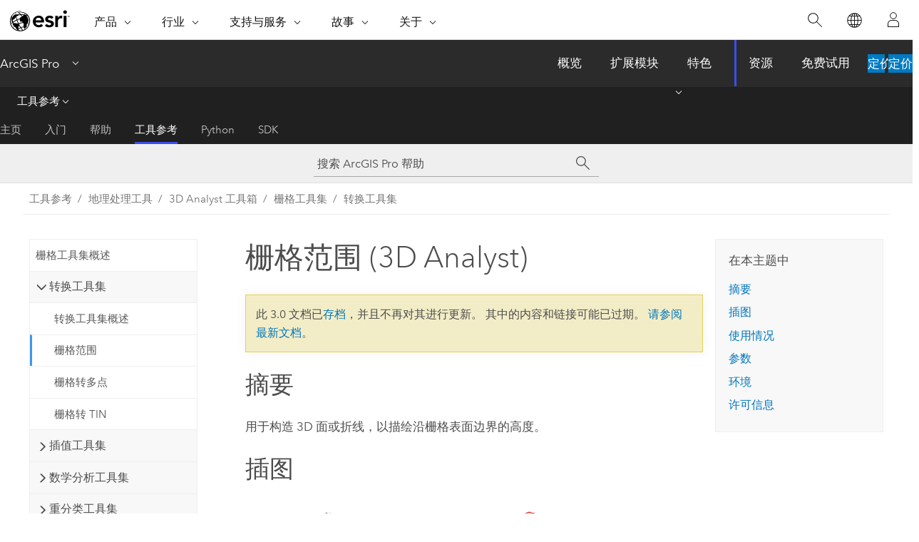

--- FILE ---
content_type: text/html; charset=UTF-8
request_url: https://pro.arcgis.com/zh-cn/pro-app/3.0/tool-reference/3d-analyst/raster-domain.htm
body_size: 22687
content:


<!DOCTYPE html>
<!--[if lt IE 7]>  <html class="ie lt-ie9 lt-ie8 lt-ie7 ie6" dir="ltr"> <![endif]-->
<!--[if IE 7]>     <html class="ie lt-ie9 lt-ie8 ie7" dir="ltr"> <![endif]-->
<!--[if IE 8]>     <html class="ie lt-ie9 ie8" dir="ltr"> <![endif]-->
<!--[if IE 9]>     <html class="ie ie9" dir="ltr"> <![endif]-->
<!--[if !IE]><!--> <html dir="ltr" lang="zh-CN"> <!--<![endif]-->
<head>
<meta name="Applebot" content="noindex,nofollow">
<meta name="Googlebot" content="noindex,nofollow">
<meta name="Bingbot" content="noindex,nofollow">
<meta name="DuckDuckBot" content="noindex,nofollow">
<meta name="Slurp" content="noindex,nofollow">
<meta name="facebot" content="noindex,nofollow">
<meta name="Baiduspider" content="noindex,nofollow">
<link rel="canonical" href="https://pro.arcgis.com/zh-cn/pro-app/latest/tool-reference/3d-analyst/raster-domain.htm">
    <meta charset="utf-8">
    <title>栅格范围 (3D Analyst)&mdash;ArcGIS Pro | 文档</title>
    <meta content="IE=edge,chrome=1" http-equiv="X-UA-Compatible">

    <script>
      var appOverviewURL = "/content/esri-sites/en-us/arcgis/products/arcgis-pro/overview";
    </script>

    <script>
      var docConfig = {
        locale: 'zh-CN'
        ,localedir: 'zh-cn'
        ,langSelector: ''
        
        ,relativeUrl: false
        

        ,searchformUrl: '/search/'
        ,tertiaryNavIndex: '3'

        
      };
    </script>
	 


    
    <!--[if lt IE 9]>
      <script src="/cdn/js/libs/html5shiv.js" type="text/javascript"></script>
      <script src="/cdn/js/libs/selectivizr-min.js" type="text/javascript"></script>
      <script src="/cdn/js/libs/json2.js" type="text/javascript"></script>
      <script src="/cdn/js/libs/html5shiv-printshiv.js" type="text/javascript" >

    <![endif]-->

     <!--[if lt IE 11]>
    <script>
      $$(document).ready(function(){
        $$(".hideOnIE").hide();
      });
    </script>
    <![endif]-->
	<meta name="viewport" content="width=device-width, user-scalable=no">
	<link href="/assets/img/favicon.ico" rel="shortcut icon" >
	<link href="/assets/css/screen.css" media="screen" rel="stylesheet" type="text/css" />
	<link href="/cdn/calcite/css/documentation.css" media="screen" rel="stylesheet" type="text/css" />
	<link href="/assets/css/print.css" media="print" type="text/css" rel="stylesheet" />

	<!--
	<link href="/assets/css/screen_l10n.css" media="screen" rel="stylesheet" type="text/css" />
	<link href="/assets/css/documentation/base_l10n.css" media="screen" rel="stylesheet" type="text/css" />
	<link href="/assets/css/print_l10n.css" media="print" type="text/css" rel="stylesheet" />
	-->
	<script src="/cdn/js/libs/latest/jquery.latest.min.js" type="text/javascript"></script>
    <script src="/cdn/js/libs/latest/jquery-migrate-latest.min.js" type="text/javascript"></script>
	<script src="/cdn/js/libs/jquery.cookie.js" type="text/javascript"></script>
	<link href="/cdn/css/colorbox.css" media="screen" rel="stylesheet" type="text/css" />
	<link href="/cdn/css/colorbox_l10n.css" media="screen" rel="stylesheet" type="text/css" />
	<script src="/cdn/js/libs/jquery.colorbox-min.js" type="text/javascript"></script>
	<script src="/assets/js/video-init.js" type="text/javascript"></script>
	<script src="/assets/js/sitecfg.js" type="text/javascript"></script>
	
		<script src="/assets/js/signIn.js" type="text/javascript"></script>
	
	

	<!--- Language Picker -->
	<script src="/assets/js/locale/l10NStrings.js" type="text/javascript"></script>
	
		<script src="/assets/js/locale/langSelector.js" type="text/javascript"></script>
	

	<script src="/assets/js/calcite-web.js" type="text/javascript"></script>



  <!--- search MD -->
    <META name="description" content="此 ArcGIS 地理处理工具用于构造 3D 面或折线，以描绘沿栅格表面边界的高度。"><META name="last-modified" content="2022-7-11"><META name="product" content="arcgis-pro"><META name="version" content="pro3.0"><META name="search-collection" content="help"><META name="search-category" content="help-general"><META name="subject" content="3D GIS,ANALYSIS"><META name="sub_category" content="ArcGIS Pro"><META name="content_type" content="Tool Reference"><META name="subject_label" content="3D GIS,ANALYSIS"><META name="sub_category_label" content="ArcGIS Pro"><META name="content_type_label" content="工具参考"><META name="content-language" content="zh-cn">
    <!--- search MD -->
      
    <!-- Add in Global Nav -->
    <link rel="stylesheet" href="//webapps-cdn.esri.com/CDN/components/global-nav/css/gn.css" />
    <!--<script src="//webapps-cdn.esri.com/CDN/components/global-nav/test_data.js"></script>-->
    <script src="//webapps-cdn.esri.com/CDN/components/global-nav/js/gn.js"></script>
    <!-- End Add in Global Nav -->

</head>

<!--
      pub: GUID-6C49E9AB-DED2-4BD4-8F54-5540C2D292C7=34
      tpc: GUID-4BC70B26-7251-47AD-87C5-BED843361DBA=7
      -->


<!-- variable declaration, if any -->

<body class="claro zh-CN pro esrilocalnav">
  <!-- Secondary nav -->
  <script>
     insertCss(_esriAEMHost+"/etc.clientlibs/esri-sites/components/content/local-navigation/clientlibs.css")
     insertElem("div", "local-navigation", '<nav id="second-nav" navtype="existingNavigation" domain="'+_esriAEMHost+'" path="'+appOverviewURL+'"></nav>' )
  </script>

  
<!-- End of drawer -->

  
  <div class="wrapper">
      <!--googleoff: all-->


      <div id="skip-to-content">
        <!--googleoff: all-->
        <div class="search">
        <div class="esri-search-box">
          <div class="search-component">
            <form id="helpSearchForm">
              <input class="esri-search-textfield leader" name="q" placeholder="搜索 ArcGIS Pro 帮助" autocapitalize="off" autocomplete="off" autocorrect="off" spellcheck="false" aria-label="搜索 ArcGIS Pro 帮助">
  <input type="hidden" name="collection" value="help" />
  <input type="hidden" name="product" value="arcgis-pro" />
  <input type="hidden" name="version" value="pro3.0" />
  <input type="hidden" name="language" value="zh-cn" />
  <button class="esri-search-button-submit" type="submit" aria-label="搜索"></button>
            </form>
          </div>
        </div>
      </div>
        <!--googleon: all-->
       
        <!-- content goes here -->
        <div class="grid-container ">
          

            
              
  <!--BREADCRUMB-BEG--><div id="bigmac" class="sticky-breadcrumbs trailer-2" data-spy="affix" data-offset-top="180"> </div><!--BREADCRUMB-END-->
  <!--googleoff: all-->
    <div class="column-5 tablet-column-12 trailer-2 ">
      <aside class="js-accordion accordion reference-index" aria-live="polite" role="tablist">
        <div></div>
      </aside>

      <div class="js-sticky scroll-show tablet-hide leader-1 back-to-top" data-top="0" style="top: 0px;">
        <a href="#" class="btn btn-fill btn-clear">返回顶部</a>
      </div>
    </div>
  <!--googleon: all-->
  
            
            
            
	
		<div class="column-13  pre-1 content-section">
	
		<header class="trailer-1"><h1>栅格范围 (3D Analyst)</h1></header>

		 
	<!--googleoff: all-->
	
		
				<aside id="main-toc-small" class="js-accordion accordion tablet-show trailer-1">
			      <div class="accordion-section">
			        <h4 class="accordion-title">在本主题中</h4>
			        <div class="accordion-content list-plain">
			          <ol class="list-plain pre-0 trailer-0"><li><a href="#S_GUID-7ECD1BC6-D9C4-4E2A-A70F-9071923747AB">摘要</a></li><li><a href="#I_ESRI_TOOLILLUSTRATION_AAEEBA140D56477097F6654B6290C360">插图</a></li><li><a href="#ESRI_USAGES_F24B2685B088450F87E97D763F511D44">使用情况</a></li><li><a href="#GUID-F0806A82-4C20-464F-A7D5-3E705DA12341">参数</a></li><li><a href="#GUID-FA978508-4D14-4735-B361-3373AF3404A2">环境</a></li><li><a href="#L_">许可信息</a></li></ol>
			        </div>
			      </div>
			     </aside>
		
    
   <!--googleon: all-->


		<main>
			
	
    	
    


			
<div class="section1 summary padded-anchor" id="S_GUID-7ECD1BC6-D9C4-4E2A-A70F-9071923747AB" purpose="summary"><h2>摘要</h2><p id="GUID-7ECD1BC6-D9C4-4E2A-A70F-9071923747AB">用于构造 3D 面或折线，以描绘沿栅格表面边界的高度。</p></div><div class="section1 illustration padded-anchor" id="I_ESRI_TOOLILLUSTRATION_AAEEBA140D56477097F6654B6290C360" purpose="illustration"><h2>插图</h2><figure class="fig" href="#"><img src="GUID-C7C75343-9BD3-4DFE-A597-64C7814A7EBD-web.gif" alt="栅格范围输入和输出" title="栅格范围输入和输出" loading="lazy"></figure></div><div class="section1 gptoolusages padded-anchor" id="ESRI_USAGES_F24B2685B088450F87E97D763F511D44" purpose="gptoolusages"><h2>使用情况</h2><ul purpose="gptoolusages"><li purpose="gptoolusage" esri_qref="yes" id="ESRI_USAGE_FE283528064143869FA69433A2886C35"><p id="GUID-A7FF5A4A-7B5B-4849-B5B9-BC6F22F3F314">此工具用于在栅格表面运行，且只能在单波段栅格或多波段栅格的特定波段上运行。输出要素可使用数据值捕获连续像元的边界，其 Z 值沿表面周长进行插值。可通过将栅格内最外侧像元的中心连接起来来定义周长。</p></li><li purpose="gptoolusage" id="ESRI_USAGE_8842DD7CEFD742D7AE8140A2845A6AE6" esri_qref="no"><p id="GUID-B3C3608F-9E4A-4CC1-B8FF-04AB766FD5FA">如果栅格具有以 NoData 像元分隔的不连续数据像元，则输出几何将被放置到一个要素记录中，并且可能会由多部分要素组成。</p><div class="panel trailer-1 note" id="GUID-C293A403-18B1-4FDA-8705-7478A5C95A4B"><h5 class="icon-ui-comment trailer-0">注：</h5>					<p id="GUID-655D4278-2EEF-4E36-B97C-3FBB7B7EB96D">由于面的内部部分不会包含任何折点，所以 3D 面仅包含沿要素周长的高程值。 在 3D 模式下使用区域填充绘制时，边界折点会随意连接到三角形中以进行渲染。 除非该面是平面（斜平面或水平平面），否则该填充可能不太会准确表示内部表面。 因此，建议不要使用填充符号绘制非平面 3D 面。</p>				</div></li></ul></div><div class="section1 gpsyntax padded-anchor modifier-class trailer-2 js-tab-group" id="GUID-F0806A82-4C20-464F-A7D5-3E705DA12341" purpose="gptoolsyntax"><h2>参数</h2><nav class="tab-nav"><a class="tab-title is-active js-tab gptab" val="dialog">对话框</a><a class="tab-title js-tab gptab" val="python">Python</a></nav><section class="tab-contents"><article class="tab-section js-tab-section is-active"><p><table class="gptoolparamtbl"><thead><tr><td class="th_p">标注</td><td class="th_e">说明</td><td class="th_d">数据类型</td></tr></thead><tr purpose="gptoolparamdialog" id="GUID-1578E64E-FFD2-4A59-A3DE-33A427773C42" paramname="in_raster" expression="in_raster"><td class="gptoolparamname"><div class="">输入栅格</div></td><td purpose="gptoolparamdesc"><p id="GUID-C6A9A12B-3D7D-4FC7-9D03-9DCB324BC930">待处理的栅格。</p></td><td purpose="gptoolparamtype">Raster Layer; Mosaic Layer</td></tr><tr purpose="gptoolparamdialog" id="GUID-FF0232F7-7237-42D5-8678-29F11B8CC4B3" paramname="out_feature_class" expression="out_feature_class"><td class="gptoolparamname"><div class="">输出要素类</div></td><td purpose="gptoolparamdesc">					<p id="GUID-131169E5-2926-4AAC-8B45-0FBDAAFDE013">将生成的要素类。</p>				</td><td purpose="gptoolparamtype">Feature Class</td></tr><tr purpose="gptoolparamdialog" id="GUID-3DEF19DE-3ABC-4030-BC91-F7990D007438" paramname="out_geometry_type" expression="out_geometry_type"><td class="gptoolparamname"><div class="">输出要素类类型</div></td><td purpose="gptoolparamdesc"><p id="GUID-4F017709-3EF1-4D02-BDCF-5D1400ABE413">输出要素类的几何。</p><div class="enums" purpose="enums"><ul purpose="gptooldialogParamDesc"><li><span>线</span>—<span>输出将是启用了 z 值的线要素类。</span></li><li><span>面</span>—<span>输出将是启用了 z 值的面要素类。</span></li></ul></div></td><td purpose="gptoolparamtype">String</td></tr></table></p></article><article class="tab-section js-tab-section"><p><pre class="gpexpression padded-anchor" purpose="gptoolexpression">arcpy.ddd.RasterDomain(in_raster, out_feature_class, out_geometry_type)</pre><table class="gptoolparamtbl"><thead><tr><td class="th_p">名称</td><td class="th_e">说明</td><td class="th_d">数据类型</td></tr></thead><tr purpose="gptoolparam" id="GUID-1578E64E-FFD2-4A59-A3DE-33A427773C42" paramname="in_raster" expression="in_raster"><td class="gptoolparamname"><div class="">in_raster</div></td><td purpose="gptoolparamdesc"><p id="GUID-C6A9A12B-3D7D-4FC7-9D03-9DCB324BC930">待处理的栅格。</p></td><td purpose="gptoolparamtype">Raster Layer; Mosaic Layer</td></tr><tr purpose="gptoolparam" id="GUID-FF0232F7-7237-42D5-8678-29F11B8CC4B3" paramname="out_feature_class" expression="out_feature_class"><td class="gptoolparamname"><div class="">out_feature_class</div></td><td purpose="gptoolparamdesc">					<p id="GUID-131169E5-2926-4AAC-8B45-0FBDAAFDE013">将生成的要素类。</p>				</td><td purpose="gptoolparamtype">Feature Class</td></tr><tr purpose="gptoolparam" id="GUID-3DEF19DE-3ABC-4030-BC91-F7990D007438" paramname="out_geometry_type" expression="out_geometry_type"><td class="gptoolparamname"><div class="">out_geometry_type</div></td><td purpose="gptoolparamdesc"><p id="GUID-4F017709-3EF1-4D02-BDCF-5D1400ABE413">输出要素类的几何。</p><div class="enums" purpose="enums"><ul purpose="enums"><esri_enumhead cid="HrsUB"><esri_enumvaluehd cid="FO1mV"></esri_enumvaluehd><esri_enumdeschd cid="eAIrZ"></esri_enumdeschd></esri_enumhead><li purpose="enumrow"><span purpose="enumval">LINE</span>—<span purpose="enumdesc">输出将是启用了 z 值的线要素类。</span></li><li purpose="enumrow"><span purpose="enumval">POLYGON</span>—<span purpose="enumdesc">输出将是启用了 z 值的面要素类。</span></li></ul></div></td><td purpose="gptoolparamtype">String</td></tr></table><div class="section1 padded-anchor" id="C_GUID-08EFC3E4-4A77-46B1-80F4-A10D41E4DAC6" purpose="codesamplesPython"><h3>代码示例</h3><section class="codeblock padded-anchor" purpose="codeblock">RasterDomain 示例 1（Python 窗口）
<div class="codeblockdesc" purpose="codeblockdesc"><p id="GUID-B9EE8D39-3910-4E4B-8CA3-F70F559FE8D4">下面的示例演示了如何在 Python 窗口中使用此工具。</p></div><div class="codeblockbody"><pre><code class="python">arcpy.env.workspace = &quot;C:/data&quot;
arcpy.ddd.RasterDomain(&quot;dtm_grd&quot;, &quot;raster_domain.shp&quot;, &quot;POLYGON&quot;)</code></pre></div></section><section class="codeblock padded-anchor" purpose="codeblock">RasterDomain 示例 2（独立脚本）
<div class="codeblockdesc" purpose="codeblockdesc"><p id="GUID-335744BF-AA1B-4428-92CB-4D2CB833ED99">下面的示例演示了如何在独立 Python 脚本中使用此工具。</p></div><div class="codeblockbody"><pre><code class="python">'''*********************************************************************
Name: RasterDomain Example
Description: This script demonstrates how to use the 
             Raster Domain tool to generate polygon footprints for all
             *.img rasters in a given workspace.
**********************************************************************'''

# Import system modules
import arcpy

# Set environment settings
arcpy.env.workspace = &quot;C:/data&quot;

# Create the list of IMG rasters
rasterList = arcpy.ListRasters(&quot;*&quot;, &quot;IMG&quot;)
# Verify there are rasters in the list
if rasterList:
    # Loop the process for each raster
    for raster in rasterList:
        # Set Local Variables
        outGeom = &quot;POLYGON&quot; # output geometry type
        # The [:-4] strips the .img from the raster name
        outPoly = &quot;domain_&quot; + raster[:-4] + &quot;.shp&quot;
        print(&quot;Creating footprint polygon for &quot; + raster + &quot;.&quot;)
        #Execute RasterDomain
        arcpy.ddd.RasterDomain(raster, outPoly, outGeom)
    print(&quot;Finished.&quot;)
else:
    print(&quot;There are no IMG files in the &quot; + env.workspace + &quot; directory.&quot;)</code></pre></div></section></div></p></article></section></div>

<div class="section1 gpenvs padded-anchor" id="GUID-FA978508-4D14-4735-B361-3373AF3404A2" purpose="gptoolenvs"><h2>环境</h2><div class="gptoolenvs" id="GUID-FA978508-4D14-4735-B361-3373AF3404A2" purpose="gptoolenvs"><a class="xref " esrisubtype="extrel" hrefpfx="/zh-cn/pro-app/3.0/tool-reference" href="/zh-cn/pro-app/3.0/tool-reference/environment-settings/current-workspace.htm">当前工作空间</a>, <a class="xref " esrisubtype="extrel" hrefpfx="/zh-cn/pro-app/3.0/tool-reference" href="/zh-cn/pro-app/3.0/tool-reference/environment-settings/scratch-workspace.htm">临时工作空间</a>, <a class="xref " esrisubtype="extrel" hrefpfx="/zh-cn/pro-app/3.0/tool-reference" href="/zh-cn/pro-app/3.0/tool-reference/environment-settings/output-coordinate-system.htm">输出坐标系</a>, <a class="xref " esrisubtype="extrel" hrefpfx="/zh-cn/pro-app/3.0/tool-reference" href="/zh-cn/pro-app/3.0/tool-reference/environment-settings/geographic-transformations.htm">地理变换</a>, <a class="xref " esrisubtype="extrel" hrefpfx="/zh-cn/pro-app/3.0/tool-reference" href="/zh-cn/pro-app/3.0/tool-reference/environment-settings/output-extent.htm">范围</a>, <a class="xref " esrisubtype="extrel" hrefpfx="/zh-cn/pro-app/3.0/tool-reference" href="/zh-cn/pro-app/3.0/tool-reference/environment-settings/xy-resolution.htm">XY 分辨率</a>, <a class="xref " esrisubtype="extrel" hrefpfx="/zh-cn/pro-app/3.0/tool-reference" href="/zh-cn/pro-app/3.0/tool-reference/environment-settings/xy-tolerance.htm">XY 容差</a>, <a class="xref " esrisubtype="extrel" hrefpfx="/zh-cn/pro-app/3.0/tool-reference" href="/zh-cn/pro-app/3.0/tool-reference/environment-settings/output-xy-domain.htm">输出 XY 属性域</a>, <a class="xref " esrisubtype="extrel" hrefpfx="/zh-cn/pro-app/3.0/tool-reference" href="/zh-cn/pro-app/3.0/tool-reference/environment-settings/auto-commit.htm">自动提交</a>, <a class="xref " esrisubtype="extrel" hrefpfx="/zh-cn/pro-app/3.0/tool-reference" href="/zh-cn/pro-app/3.0/tool-reference/environment-settings/output-config-keyword.htm">输出配置关键字</a></div></div><a name="sect_gplicense"></a><div class="section1 gplicense padded-anchor" id="L_" purpose="gplicense"><h2>许可信息</h2><ul><li>Basic: 需要 3D Analyst</li><li>Standard: 需要 3D Analyst</li><li>Advanced: 需要 3D Analyst</li></ul></div><section class="section2 leader-1" purpose="relatedtopics"><h4 class="trailer-0">相关主题</h4><ul class="pre-0 trailer-2"><li><a class="xref relatedtopic" href="/zh-cn/pro-app/3.0/tool-reference/3d-analyst/an-overview-of-the-conversion-toolset-raster-.htm">转换工具集概述</a></li><li><a class="xref relatedtopic" esrisubtype="extrel" hrefpfx="/zh-cn/pro-app/3.0/help/analysis/geoprocessing" href="/zh-cn/pro-app/3.0/help/analysis/geoprocessing/basics/find-geoprocessing-tools.htm">查找地理处理工具</a></li></ul></section>
			
				<hr>
				<!--googleoff: all-->
				
	
        
		    <p class="feedback right">
		        <a id="afb" class="icon-ui-contact" href="/feedback/" data-langlabel="feedback-on-this-topic" >有关此主题的反馈?</a>
		    </p>
        
	

				<!--googleon: all-->
			
		</main>
	</div>
	
	<!--googleoff: all-->
	
		
			<div id="main-toc-large" class="column-5">
			    <div class="panel font-size--2 tablet-hide trailer-1">
			      <h5 class="trailer-half">在本主题中</h5>
			      <ol class="list-plain pre-0 trailer-0"><li><a href="#S_GUID-7ECD1BC6-D9C4-4E2A-A70F-9071923747AB">摘要</a></li><li><a href="#I_ESRI_TOOLILLUSTRATION_AAEEBA140D56477097F6654B6290C360">插图</a></li><li><a href="#ESRI_USAGES_F24B2685B088450F87E97D763F511D44">使用情况</a></li><li><a href="#GUID-F0806A82-4C20-464F-A7D5-3E705DA12341">参数</a></li><li><a href="#GUID-FA978508-4D14-4735-B361-3373AF3404A2">环境</a></li><li><a href="#L_">许可信息</a></li></ol>
			    </div>
			    
			    
	  		</div>
		
    
   <!--googleon: all-->




          
        </div>
        <!-- ENDPAGECONTENT -->

      </div>

    </div>  <!-- End of wrapper -->

    <div id="globalfooter"></div>

  <!--googleoff: all-->

  
	<script src="/assets/js/init.js" type="text/javascript"></script>
	<!--<script src="/assets/js/drop-down.js" type="text/javascript"></script>-->
	<script src="/assets/js/search/searchform.js" type="text/javascript"></script>
	<script src="/cdn/js/link-modifier.js" type="text/javascript"></script>
	<script src="/cdn/js/sitewide.js" type="text/javascript"></script>
	<script src="/cdn/js/libs/highlight.pack.js" type="text/javascript"></script>
	<script>hljs.initHighlightingOnLoad();</script>


  
    

  <script src="/cdn/js/affix.js" type="text/javascript"></script>
  <script type="text/javascript">
    $(function () {
          var appendFlg = true;

          $("#bigmac")
          .on("affixed.bs.affix", function (evt) {
            if (appendFlg) {
              $("<a class='crumb' href='#'>栅格范围 (3D Analyst)</a>").insertAfter ($("#bigmac nav a").last());
              appendFlg = false;
            }
          })
          .on ("affix-top.bs.affix", function(evt) {
            if (!appendFlg) {
              $("#bigmac nav a").last().remove();
            }
            appendFlg = true;
          })
    })
  </script>
  
        <script type="text/javascript">
          window.doctoc = {
            pubID: "1489",
            tpcID: "137",
            
            hideToc : false
          }
        </script>

        <script type="text/javascript" src="/zh-cn/pro-app/3.0/tool-reference/main/1518.js" ></script>
        <script type="text/javascript" src="/zh-cn/pro-app/3.0/tool-reference/3d-analyst/1489.js" ></script>
        <script type="text/javascript" src="/cdn/calcite/js/protoc.js" ></script>

        

  <noscript>
        <p>
            <a href="flisting.htm">flist</a>
        </p>
    </noscript>
    
	<script src="//mtags.arcgis.com/tags-min.js"></script>

  
  
    
    
    <script>
      document.write("<script src='" + _esriAEMHost+"/etc.clientlibs/esri-sites/clientlibs/localNav.js'><\/script>");
    </script>

  </body>
</html>

--- FILE ---
content_type: text/html; charset=UTF-8
request_url: https://pro.arcgis.com/zh-cn/pro-app/latest/tool-reference/3d-analyst/raster-domain.htm
body_size: 22213
content:


<!DOCTYPE html>
<!--[if lt IE 7]>  <html class="ie lt-ie9 lt-ie8 lt-ie7 ie6" dir="ltr"> <![endif]-->
<!--[if IE 7]>     <html class="ie lt-ie9 lt-ie8 ie7" dir="ltr"> <![endif]-->
<!--[if IE 8]>     <html class="ie lt-ie9 ie8" dir="ltr"> <![endif]-->
<!--[if IE 9]>     <html class="ie ie9" dir="ltr"> <![endif]-->
<!--[if !IE]><!--> <html dir="ltr" lang="zh-CN"> <!--<![endif]-->
<head>
    <meta charset="utf-8">
    <title>栅格范围 (3D Analyst)&mdash;ArcGIS Pro | 文档</title>
    <meta content="IE=edge,chrome=1" http-equiv="X-UA-Compatible">

    <script>
      var appOverviewURL = "/content/esri-sites/en-us/arcgis/products/arcgis-pro/overview";
    </script>

    <script>
      var docConfig = {
        locale: 'zh-CN'
        ,localedir: 'zh-cn'
        ,langSelector: ''
        
        ,relativeUrl: false
        

        ,searchformUrl: '/search/'
        ,tertiaryNavIndex: '3'

        
      };
    </script>
	 


    
    <!--[if lt IE 9]>
      <script src="/cdn/js/libs/html5shiv.js" type="text/javascript"></script>
      <script src="/cdn/js/libs/selectivizr-min.js" type="text/javascript"></script>
      <script src="/cdn/js/libs/json2.js" type="text/javascript"></script>
      <script src="/cdn/js/libs/html5shiv-printshiv.js" type="text/javascript" >

    <![endif]-->

     <!--[if lt IE 11]>
    <script>
      $$(document).ready(function(){
        $$(".hideOnIE").hide();
      });
    </script>
    <![endif]-->
	<meta name="viewport" content="width=device-width, user-scalable=no">
	<link href="/assets/img/favicon.ico" rel="shortcut icon" >
	<link href="/assets/css/screen.css" media="screen" rel="stylesheet" type="text/css" />
	<link href="/cdn/calcite/css/documentation.css" media="screen" rel="stylesheet" type="text/css" />
	<link href="/assets/css/print.css" media="print" type="text/css" rel="stylesheet" />

	<!--
	<link href="/assets/css/screen_l10n.css" media="screen" rel="stylesheet" type="text/css" />
	<link href="/assets/css/documentation/base_l10n.css" media="screen" rel="stylesheet" type="text/css" />
	<link href="/assets/css/print_l10n.css" media="print" type="text/css" rel="stylesheet" />
	-->
	<script src="/cdn/js/libs/latest/jquery.latest.min.js" type="text/javascript"></script>
    <script src="/cdn/js/libs/latest/jquery-migrate-latest.min.js" type="text/javascript"></script>
	<script src="/cdn/js/libs/jquery.cookie.js" type="text/javascript"></script>
	<link href="/cdn/css/colorbox.css" media="screen" rel="stylesheet" type="text/css" />
	<link href="/cdn/css/colorbox_l10n.css" media="screen" rel="stylesheet" type="text/css" />
	<script src="/cdn/js/libs/jquery.colorbox-min.js" type="text/javascript"></script>
	<script src="/assets/js/video-init.js" type="text/javascript"></script>
	<script src="/assets/js/sitecfg.js" type="text/javascript"></script>
	
		<script src="/assets/js/signIn.js" type="text/javascript"></script>
	
	

	<!--- Language Picker -->
	<script src="/assets/js/locale/l10NStrings.js" type="text/javascript"></script>
	
		<script src="/assets/js/locale/langSelector.js" type="text/javascript"></script>
	

	<script src="/assets/js/calcite-web.js" type="text/javascript"></script>



  <!--- search MD -->
    <META name="description" content="此 ArcGIS 地理处理工具用于构造 3D 面或折线，以描绘沿栅格表面边界的高度。"><META name="last-modified" content="2025-11-19"><META name="product" content="arcgis-pro"><META name="version" content="pro3.6"><META name="search-collection" content="help"><META name="search-category" content="help-general"><META name="subject" content="3D GIS,ANALYSIS"><META name="sub_category" content="ArcGIS Pro"><META name="content_type" content="Tool Reference"><META name="subject_label" content="3D GIS,ANALYSIS"><META name="sub_category_label" content="ArcGIS Pro"><META name="content_type_label" content="工具参考"><META name="content-language" content="zh-cn">
    <!--- search MD -->
      
    <!-- Add in Global Nav -->
    <link rel="stylesheet" href="//webapps-cdn.esri.com/CDN/components/global-nav/css/gn.css" />
    <!--<script src="//webapps-cdn.esri.com/CDN/components/global-nav/test_data.js"></script>-->
    <script src="//webapps-cdn.esri.com/CDN/components/global-nav/js/gn.js"></script>
    <!-- End Add in Global Nav -->

</head>

<!--
      pub: GUID-6C49E9AB-DED2-4BD4-8F54-5540C2D292C7=46
      tpc: GUID-4BC70B26-7251-47AD-87C5-BED843361DBA=7
      help-ids: []
      -->


<!-- variable declaration, if any -->

<body class="claro zh-CN pro esrilocalnav">
  <!-- Secondary nav -->
  <script>
     insertCss(_esriAEMHost+"/etc.clientlibs/esri-sites/components/content/local-navigation/clientlibs.css")
     insertElem("div", "local-navigation", '<nav id="second-nav" navtype="existingNavigation" domain="'+_esriAEMHost+'" path="'+appOverviewURL+'"></nav>' )
  </script>

  
<!-- End of drawer -->

  
  <div class="wrapper">
      <!--googleoff: all-->


      <div id="skip-to-content">
        <!--googleoff: all-->
        <div class="search">
        <div class="esri-search-box">
          <div class="search-component">
            <form id="helpSearchForm">
              <input class="esri-search-textfield leader" name="q" placeholder="搜索 ArcGIS Pro 帮助" autocapitalize="off" autocomplete="off" autocorrect="off" spellcheck="false" aria-label="搜索 ArcGIS Pro 帮助">
  <input type="hidden" name="collection" value="help" />
  <input type="hidden" name="product" value="arcgis-pro" />
  <input type="hidden" name="version" value="pro3.6" />
  <input type="hidden" name="language" value="zh-cn" />
  <button class="esri-search-button-submit" type="submit" aria-label="搜索"></button>
            </form>
          </div>
        </div>
      </div>
        <!--googleon: all-->
       
        <!-- content goes here -->
        <div class="grid-container ">
          

            
              
  <!--BREADCRUMB-BEG--><div id="bigmac" class="sticky-breadcrumbs trailer-2" data-spy="affix" data-offset-top="180"> </div><!--BREADCRUMB-END-->
  <!--googleoff: all-->
    <div class="column-5 tablet-column-12 trailer-2 ">
      <aside class="js-accordion accordion reference-index" aria-live="polite" role="tablist">
        <div></div>
      </aside>

      <div class="js-sticky scroll-show tablet-hide leader-1 back-to-top" data-top="0" style="top: 0px;">
        <a href="#" class="btn btn-fill btn-clear">返回顶部</a>
      </div>
    </div>
  <!--googleon: all-->
  
            
            
            
	
		<div class="column-13  pre-1 content-section">
	
		<header class="trailer-1"><h1>栅格范围 (3D Analyst)</h1></header>

		 
	<!--googleoff: all-->
	
		
				<aside id="main-toc-small" class="js-accordion accordion tablet-show trailer-1">
			      <div class="accordion-section">
			        <h4 class="accordion-title">在本主题中</h4>
			        <div class="accordion-content list-plain">
			          <ol class="list-plain pre-0 trailer-0"><li><a href="#S_GUID-7ECD1BC6-D9C4-4E2A-A70F-9071923747AB">摘要</a></li><li><a href="#I_ESRI_TOOLILLUSTRATION_AAEEBA140D56477097F6654B6290C360">插图</a></li><li><a href="#ESRI_USAGES_F24B2685B088450F87E97D763F511D44">使用情况</a></li><li><a href="#GUID-F0806A82-4C20-464F-A7D5-3E705DA12341">参数</a></li><li><a href="#GUID-FA978508-4D14-4735-B361-3373AF3404A2">环境</a></li><li><a href="#L_">许可信息</a></li></ol>
			        </div>
			      </div>
			     </aside>
		
    
   <!--googleon: all-->


		<main>
			
	
    	
    


			
<div class="section1 summary padded-anchor" id="S_GUID-7ECD1BC6-D9C4-4E2A-A70F-9071923747AB" purpose="summary"><h2>摘要</h2><p id="GUID-7ECD1BC6-D9C4-4E2A-A70F-9071923747AB">用于构造 3D 面或折线，以描绘沿栅格表面边界的高度。</p></div><div class="section1 illustration padded-anchor" id="I_ESRI_TOOLILLUSTRATION_AAEEBA140D56477097F6654B6290C360" purpose="illustration"><h2>插图</h2><figure class="fig" href="#"><img src="GUID-C7C75343-9BD3-4DFE-A597-64C7814A7EBD-web.gif" alt="栅格范围输入和输出" title="栅格范围输入和输出" loading="lazy"></figure></div><div class="section1 gptoolusages padded-anchor" id="ESRI_USAGES_F24B2685B088450F87E97D763F511D44" purpose="gptoolusages"><h2>使用情况</h2><ul purpose="gptoolusages"><li purpose="gptoolusage" esri_qref="yes" id="ESRI_USAGE_FE283528064143869FA69433A2886C35"><p id="GUID-A7FF5A4A-7B5B-4849-B5B9-BC6F22F3F314">此工具用于在栅格表面运行，且只能在单波段栅格或多波段栅格的特定波段上运行。输出要素可使用数据值捕获连续像元的边界，其 Z 值沿表面周长进行插值。可通过将栅格内最外侧像元的中心连接起来来定义周长。</p></li><li purpose="gptoolusage" id="ESRI_USAGE_8842DD7CEFD742D7AE8140A2845A6AE6" esri_qref="no"><p id="GUID-B3C3608F-9E4A-4CC1-B8FF-04AB766FD5FA">如果栅格具有以 NoData 像元分隔的不连续数据像元，则输出几何将被放置到一个要素记录中，并且可能会由多部分要素组成。</p><div class="panel trailer-1 note" id="GUID-C293A403-18B1-4FDA-8705-7478A5C95A4B"><h5 class="icon-ui-comment trailer-0">注：</h5>					<p id="GUID-655D4278-2EEF-4E36-B97C-3FBB7B7EB96D">由于面的内部部分不会包含任何折点，所以 3D 面仅包含沿要素周长的高程值。 在 3D 模式下使用区域填充绘制时，边界折点会随意连接到三角形以进行渲染。 除非该面是平面（斜平面或水平平面），否则该填充可能不太会准确表示内部表面。 因此，建议不要使用填充符号绘制非平面 3D 面。</p>				</div></li></ul></div><div class="section1 gpsyntax padded-anchor modifier-class trailer-2 js-tab-group" id="GUID-F0806A82-4C20-464F-A7D5-3E705DA12341" purpose="gptoolsyntax"><h2>参数</h2><nav class="tab-nav"><a class="tab-title is-active js-tab gptab" val="dialog">对话框</a><a class="tab-title js-tab gptab" val="python">Python</a></nav><section class="tab-contents"><article class="tab-section js-tab-section is-active"><p><table class="gptoolparamtbl"><thead><tr><td class="th_p">标注</td><td class="th_e">说明</td><td class="th_d">数据类型</td></tr></thead><tr purpose="gptoolparamdialog" id="GUID-1578E64E-FFD2-4A59-A3DE-33A427773C42" paramname="in_raster" expression="in_raster"><td class="gptoolparamname"><div class="">输入栅格</div></td><td purpose="gptoolparamdesc"><p id="GUID-C6A9A12B-3D7D-4FC7-9D03-9DCB324BC930">待处理的栅格。</p></td><td purpose="gptoolparamtype">Raster Layer; Mosaic Layer</td></tr><tr purpose="gptoolparamdialog" id="GUID-FF0232F7-7237-42D5-8678-29F11B8CC4B3" conrefsub="GUID-21F0A244-42A8-4F64-9EB1-A6341E20065E/GUID-C1AA0B3F-32F4-4060-802E-617560DB0705" paramname="out_feature_class" expression="out_feature_class"><td class="gptoolparamname"><div class="">输出要素类</div></td><td purpose="gptoolparamdesc">					<p id="GUID-131169E5-2926-4AAC-8B45-0FBDAAFDE013">将生成的要素类。</p>				</td><td purpose="gptoolparamtype">Feature Class</td></tr><tr purpose="gptoolparamdialog" id="GUID-3DEF19DE-3ABC-4030-BC91-F7990D007438" paramname="out_geometry_type" expression="out_geometry_type"><td class="gptoolparamname"><div class="">输出要素类类型</div></td><td purpose="gptoolparamdesc"><p id="GUID-4F017709-3EF1-4D02-BDCF-5D1400ABE413">输出要素类的几何。</p><div class="enums" purpose="enums"><ul purpose="gptooldialogParamDesc"><li><span>线</span>—<span>输出将是启用了 z 值的线要素类。</span><div></div></li><li><span>面</span>—<span>输出将是启用了 z 值的面要素类。</span><div></div></li></ul></div></td><td purpose="gptoolparamtype">String</td></tr></table></p></article><article class="tab-section js-tab-section"><p><pre class="gpexpression padded-anchor" purpose="gptoolexpression">arcpy.ddd.RasterDomain(in_raster, out_feature_class, out_geometry_type)</pre><table class="gptoolparamtbl"><thead><tr><td class="th_p">名称</td><td class="th_e">说明</td><td class="th_d">数据类型</td></tr></thead><tr purpose="gptoolparam" id="GUID-1578E64E-FFD2-4A59-A3DE-33A427773C42" paramname="in_raster" expression="in_raster"><td class="gptoolparamname"><div class="">in_raster</div></td><td purpose="gptoolparamdesc"><p id="GUID-C6A9A12B-3D7D-4FC7-9D03-9DCB324BC930">待处理的栅格。</p></td><td purpose="gptoolparamtype">Raster Layer; Mosaic Layer</td></tr><tr purpose="gptoolparam" id="GUID-FF0232F7-7237-42D5-8678-29F11B8CC4B3" conrefsub="GUID-21F0A244-42A8-4F64-9EB1-A6341E20065E/GUID-C1AA0B3F-32F4-4060-802E-617560DB0705" paramname="out_feature_class" expression="out_feature_class"><td class="gptoolparamname"><div class="">out_feature_class</div></td><td purpose="gptoolparamdesc">					<p id="GUID-131169E5-2926-4AAC-8B45-0FBDAAFDE013">将生成的要素类。</p>				</td><td purpose="gptoolparamtype">Feature Class</td></tr><tr purpose="gptoolparam" id="GUID-3DEF19DE-3ABC-4030-BC91-F7990D007438" paramname="out_geometry_type" expression="out_geometry_type"><td class="gptoolparamname"><div class="">out_geometry_type</div></td><td purpose="gptoolparamdesc"><p id="GUID-4F017709-3EF1-4D02-BDCF-5D1400ABE413">输出要素类的几何。</p><div class="enums" purpose="enums"><ul purpose="enums"><li purpose="enumrow"><span purpose="enumval">LINE</span>—<span purpose="enumdesc">输出将是启用了 z 值的线要素类。</span><div></div></li><li purpose="enumrow"><span purpose="enumval">POLYGON</span>—<span purpose="enumdesc">输出将是启用了 z 值的面要素类。</span><div></div></li></ul></div></td><td purpose="gptoolparamtype">String</td></tr></table><div class="section1 padded-anchor" id="C_GUID-08EFC3E4-4A77-46B1-80F4-A10D41E4DAC6" purpose="codesamplesPython"><h3>代码示例</h3><section class="codeblock padded-anchor" purpose="codeblock">RasterDomain 示例 1（Python 窗口）
<div class="codeblockdesc" purpose="codeblockdesc"><p id="GUID-B9EE8D39-3910-4E4B-8CA3-F70F559FE8D4" conrefsub="GUID-21F0A244-42A8-4F64-9EB1-A6341E20065E/GUID-35197333-5ED6-4ADA-BA6C-26BA113DDE92">下面的示例演示了如何在 <span class="ph">Python</span> 窗口中使用此工具：</p></div><div class="codeblockbody"><pre><code class="python">arcpy.env.workspace = &quot;C:/data&quot;
arcpy.ddd.RasterDomain(&quot;dtm_grd&quot;, &quot;raster_domain.shp&quot;, &quot;POLYGON&quot;)</code></pre></div></section><section class="codeblock padded-anchor" purpose="codeblock">RasterDomain 示例 2（独立脚本）
<div class="codeblockdesc" purpose="codeblockdesc"><p id="GUID-335744BF-AA1B-4428-92CB-4D2CB833ED99" conrefsub="GUID-21F0A244-42A8-4F64-9EB1-A6341E20065E/GUID-0F059065-6D12-49F1-A523-6619341280A2">下面的示例演示了如何在独立 <span class="ph">Python</span> 脚本中使用此工具：</p></div><div class="codeblockbody"><pre><code class="python">'''*********************************************************************
Name: RasterDomain Example
Description: This script demonstrates how to use the 
             Raster Domain tool to generate polygon footprints for all
             *.img rasters in a given workspace.
**********************************************************************'''

# Import system modules
import arcpy

# Set environment settings
arcpy.env.workspace = &quot;C:/data&quot;

# Create the list of IMG rasters
rasterList = arcpy.ListRasters(&quot;*&quot;, &quot;IMG&quot;)
# Verify there are rasters in the list
if rasterList:
    # Loop the process for each raster
    for raster in rasterList:
        # Set Local Variables
        outGeom = &quot;POLYGON&quot; # output geometry type
        # The [:-4] strips the .img from the raster name
        outPoly = &quot;domain_&quot; + raster[:-4] + &quot;.shp&quot;
        print(&quot;Creating footprint polygon for &quot; + raster + &quot;.&quot;)
        #Execute RasterDomain
        arcpy.ddd.RasterDomain(raster, outPoly, outGeom)
    print(&quot;Finished.&quot;)
else:
    print(&quot;There are no IMG files in the &quot; + env.workspace + &quot; directory.&quot;)</code></pre></div></section></div></p></article></section></div>

<div class="section1 gpenvs padded-anchor" id="GUID-FA978508-4D14-4735-B361-3373AF3404A2" purpose="gptoolenvs"><h2>环境</h2><div class="gptoolenvs" id="GUID-FA978508-4D14-4735-B361-3373AF3404A2" purpose="gptoolenvs"><a class="xref " esrisubtype="extrel" hrefpfx="/zh-cn/pro-app/3.6/tool-reference" href="/zh-cn/pro-app/3.6/tool-reference/environment-settings/current-workspace.htm">当前工作空间</a>, <a class="xref " esrisubtype="extrel" hrefpfx="/zh-cn/pro-app/3.6/tool-reference" href="/zh-cn/pro-app/3.6/tool-reference/environment-settings/scratch-workspace.htm">临时工作空间</a>, <a class="xref " esrisubtype="extrel" hrefpfx="/zh-cn/pro-app/3.6/tool-reference" href="/zh-cn/pro-app/3.6/tool-reference/environment-settings/output-coordinate-system.htm">输出坐标系</a>, <a class="xref " esrisubtype="extrel" hrefpfx="/zh-cn/pro-app/3.6/tool-reference" href="/zh-cn/pro-app/3.6/tool-reference/environment-settings/geographic-transformations.htm">地理变换</a>, <a class="xref " esrisubtype="extrel" hrefpfx="/zh-cn/pro-app/3.6/tool-reference" href="/zh-cn/pro-app/3.6/tool-reference/environment-settings/output-extent.htm">范围</a>, <a class="xref " esrisubtype="extrel" hrefpfx="/zh-cn/pro-app/3.6/tool-reference" href="/zh-cn/pro-app/3.6/tool-reference/environment-settings/xy-resolution.htm">XY 分辨率</a>, <a class="xref " esrisubtype="extrel" hrefpfx="/zh-cn/pro-app/3.6/tool-reference" href="/zh-cn/pro-app/3.6/tool-reference/environment-settings/xy-tolerance.htm">XY 容差</a>, <a class="xref " esrisubtype="extrel" hrefpfx="/zh-cn/pro-app/3.6/tool-reference" href="/zh-cn/pro-app/3.6/tool-reference/environment-settings/output-xy-domain.htm">输出 XY 值域</a>, <a class="xref " esrisubtype="extrel" hrefpfx="/zh-cn/pro-app/3.6/tool-reference" href="/zh-cn/pro-app/3.6/tool-reference/environment-settings/auto-commit.htm">自动提交</a>, <a class="xref " esrisubtype="extrel" hrefpfx="/zh-cn/pro-app/3.6/tool-reference" href="/zh-cn/pro-app/3.6/tool-reference/environment-settings/output-config-keyword.htm">输出配置关键字</a></div></div><a name="sect_gplicense"></a><div class="section1 gplicense padded-anchor" id="L_" purpose="gplicense"><h2>许可信息</h2><ul><li>Basic: 需要 3D Analyst</li><li>Standard: 需要 3D Analyst</li><li>Advanced: 需要 3D Analyst</li></ul></div><section class="section2 leader-1" purpose="relatedtopics"><h4 class="trailer-0">相关主题</h4><ul class="pre-0 trailer-2"><li><a class="xref relatedtopic" href="/zh-cn/pro-app/3.6/tool-reference/3d-analyst/an-overview-of-the-conversion-toolset-raster-.htm">转换工具集概述</a></li><li><a class="xref relatedtopic" esrisubtype="extrel" hrefpfx="/zh-cn/pro-app/3.6/help/analysis/geoprocessing" href="/zh-cn/pro-app/3.6/help/analysis/geoprocessing/basics/find-geoprocessing-tools.htm">查找地理处理工具</a></li></ul></section>
			
				<hr>
				<!--googleoff: all-->
				
	
        
		    <p class="feedback right">
		        <a id="afb" class="icon-ui-contact" href="/feedback/" data-langlabel="feedback-on-this-topic" >有关此主题的反馈?</a>
		    </p>
        
	

				<!--googleon: all-->
			
		</main>
	</div>
	
	<!--googleoff: all-->
	
		
			<div id="main-toc-large" class="column-5">
			    <div class="panel font-size--2 tablet-hide trailer-1">
			      <h5 class="trailer-half">在本主题中</h5>
			      <ol class="list-plain pre-0 trailer-0"><li><a href="#S_GUID-7ECD1BC6-D9C4-4E2A-A70F-9071923747AB">摘要</a></li><li><a href="#I_ESRI_TOOLILLUSTRATION_AAEEBA140D56477097F6654B6290C360">插图</a></li><li><a href="#ESRI_USAGES_F24B2685B088450F87E97D763F511D44">使用情况</a></li><li><a href="#GUID-F0806A82-4C20-464F-A7D5-3E705DA12341">参数</a></li><li><a href="#GUID-FA978508-4D14-4735-B361-3373AF3404A2">环境</a></li><li><a href="#L_">许可信息</a></li></ol>
			    </div>
			    
			    
	  		</div>
		
    
   <!--googleon: all-->




          
        </div>
        <!-- ENDPAGECONTENT -->

      </div>

    </div>  <!-- End of wrapper -->

    <div id="globalfooter"></div>

  <!--googleoff: all-->

  
	<script src="/assets/js/init.js" type="text/javascript"></script>
	<!--<script src="/assets/js/drop-down.js" type="text/javascript"></script>-->
	<script src="/assets/js/search/searchform.js" type="text/javascript"></script>
	<script src="/cdn/js/link-modifier.js" type="text/javascript"></script>
	<script src="/cdn/js/sitewide.js" type="text/javascript"></script>
	<script src="/cdn/js/libs/highlight.pack.js" type="text/javascript"></script>
	<script>hljs.initHighlightingOnLoad();</script>


  
    

  <script src="/cdn/js/affix.js" type="text/javascript"></script>
  <script type="text/javascript">
    $(function () {
          var appendFlg = true;

          $("#bigmac")
          .on("affixed.bs.affix", function (evt) {
            if (appendFlg) {
              $("<a class='crumb' href='#'>栅格范围 (3D Analyst)</a>").insertAfter ($("#bigmac nav a").last());
              appendFlg = false;
            }
          })
          .on ("affix-top.bs.affix", function(evt) {
            if (!appendFlg) {
              $("#bigmac nav a").last().remove();
            }
            appendFlg = true;
          })
    })
  </script>
  
        <script type="text/javascript">
          window.doctoc = {
            pubID: "1489",
            tpcID: "137",
            
            hideToc : false
          }
        </script>

        <script type="text/javascript" src="/zh-cn/pro-app/3.6/tool-reference/main/1518.js" ></script>
        <script type="text/javascript" src="/zh-cn/pro-app/3.6/tool-reference/3d-analyst/1489.js" ></script>
        <script type="text/javascript" src="/cdn/calcite/js/protoc.js" ></script>

        

  <noscript>
        <p>
            <a href="flisting.htm">flist</a>
        </p>
    </noscript>
    
	<script src="//mtags.arcgis.com/tags-min.js"></script>

  
  
    
    
    <script>
      document.write("<script src='" + _esriAEMHost+"/etc.clientlibs/esri-sites/clientlibs/localNav.js'><\/script>");
    </script>

  </body>
</html>

--- FILE ---
content_type: application/javascript
request_url: https://pro.arcgis.com/zh-cn/pro-app/3.0/tool-reference/3d-analyst/1489.js
body_size: 53628
content:
;(function (){
          treedata = (window.treedata || {});
          treedata.data["root_1489"]  = {  
              "parent" : "",
              "children" : ["1489_128","1489_17","1489_180","1489_h0","1489_h5","1489_h6","1489_h7","1489_h9","1489_h13","1489_h22","1489_h23","1489_h26","1489_h30","1489_h32"]
            },
treedata.data["1489_128"]  = {
            "parent" : "root_1489",
            "label" : "3D Analyst 工具箱概述",
            "url" : "/zh-cn/pro-app/3.0/tool-reference/3d-analyst/an-overview-of-the-3d-analyst-toolbox.htm"
            
          },
treedata.data["1489_17"]  = {
            "parent" : "root_1489",
            "label" : "3D Analyst 工具箱许可",
            "url" : "/zh-cn/pro-app/3.0/tool-reference/3d-analyst/3d-analyst-toolbox-license.htm"
            
          },
treedata.data["1489_180"]  = {
            "parent" : "root_1489",
            "label" : "3D Analyst 工具箱历史",
            "url" : "/zh-cn/pro-app/3.0/tool-reference/3d-analyst/3d-analyst-toolbox-history-pro.htm"
            
          },
treedata.data["1489_h0"]  = { 
              "parent" : "root_1489",
              "label" : "3D 要素工具集",
              "children" : ["1489_152","1489_h1","1489_h2","1489_h3","1489_68","1489_221","1489_122","1489_200"]
            }
            ,
treedata.data["1489_152"]  = {
            "parent" : "1489_h0",
            "label" : "3D 要素工具集概述",
            "url" : "/zh-cn/pro-app/3.0/tool-reference/3d-analyst/an-overview-of-the-3d-features-toolset.htm"
            
          },
treedata.data["1489_h1"]  = { 
              "parent" : "1489_h0",
              "label" : "转换工具集",
              "children" : ["1489_83","1489_10","1489_58","1489_112","1489_165","1489_144"]
            }
            ,
treedata.data["1489_83"]  = {
            "parent" : "1489_h1",
            "label" : "3D ASCII 文件转要素类",
            "url" : "/zh-cn/pro-app/3.0/tool-reference/3d-analyst/ascii-3d-to-feature-class.htm"
            
          },
treedata.data["1489_10"]  = {
            "parent" : "1489_h1",
            "label" : "要素类 Z 转 ASCII",
            "url" : "/zh-cn/pro-app/3.0/tool-reference/3d-analyst/feature-class-z-to-ascii.htm"
            
          },
treedata.data["1489_58"]  = {
            "parent" : "1489_h1",
            "label" : "依据属性实现要素转 3D",
            "url" : "/zh-cn/pro-app/3.0/tool-reference/3d-analyst/feature-to-3d-by-attribute.htm"
            
          },
treedata.data["1489_112"]  = {
            "parent" : "1489_h1",
            "label" : "基于 CityEngine 规则转换要素",
            "url" : "/zh-cn/pro-app/3.0/tool-reference/3d-analyst/features-from-cityengine-rules.htm"
            
          },
treedata.data["1489_165"]  = {
            "parent" : "1489_h1",
            "label" : "导入 3D 文件",
            "url" : "/zh-cn/pro-app/3.0/tool-reference/3d-analyst/import-3d-files.htm"
            
          },
treedata.data["1489_144"]  = {
            "parent" : "1489_h1",
            "label" : "3D 图层转要素类",
            "url" : "/zh-cn/pro-app/3.0/tool-reference/3d-analyst/layer-3d-to-feature-class.htm"
            
          },
treedata.data["1489_h2"]  = { 
              "parent" : "1489_h0",
              "label" : "提取分析工具集",
              "children" : ["1489_201","1489_214","1489_184","1489_142","1489_193","1489_177"]
            }
            ,
treedata.data["1489_201"]  = {
            "parent" : "1489_h2",
            "label" : "从网格中提取多面体",
            "url" : "/zh-cn/pro-app/3.0/tool-reference/3d-analyst/extract-multipatch-from-mesh.htm"
            
          },
treedata.data["1489_214"]  = {
            "parent" : "1489_h2",
            "label" : "从点云中提取供电线路",
            "url" : "/zh-cn/pro-app/3.0/tool-reference/3d-analyst/extract-power-lines-from-point-cloud.htm"
            
          },
treedata.data["1489_184"]  = {
            "parent" : "1489_h2",
            "label" : "LAS 建筑物多面体",
            "url" : "/zh-cn/pro-app/3.0/tool-reference/3d-analyst/las-building-multipatch.htm"
            
          },
treedata.data["1489_142"]  = {
            "parent" : "1489_h2",
            "label" : "多面体覆盖区",
            "url" : "/zh-cn/pro-app/3.0/tool-reference/3d-analyst/multipatch-footprint.htm"
            
          },
treedata.data["1489_193"]  = {
            "parent" : "1489_h2",
            "label" : "规则化邻近建筑物覆盖区",
            "url" : "/zh-cn/pro-app/3.0/tool-reference/3d-analyst/regularize-adjacent-building-footprint.htm"
            
          },
treedata.data["1489_177"]  = {
            "parent" : "1489_h2",
            "label" : "规则化建筑物覆盖区",
            "url" : "/zh-cn/pro-app/3.0/tool-reference/3d-analyst/regularize-building-footprint.htm"
            
          },
treedata.data["1489_h3"]  = { 
              "parent" : "1489_h0",
              "label" : "插值工具集",
              "children" : ["1489_96","1489_121","1489_185","1489_h4"]
            }
            ,
treedata.data["1489_96"]  = {
            "parent" : "1489_h3",
            "label" : "面插值为多面体",
            "url" : "/zh-cn/pro-app/3.0/tool-reference/3d-analyst/interpolate-polygon-to-multipatch.htm"
            
          },
treedata.data["1489_121"]  = {
            "parent" : "1489_h3",
            "label" : "插值 Shape",
            "url" : "/zh-cn/pro-app/3.0/tool-reference/3d-analyst/interpolate-shape.htm"
            
          },
treedata.data["1489_185"]  = {
            "parent" : "1489_h3",
            "label" : "更新要素 Z 值",
            "url" : "/zh-cn/pro-app/3.0/tool-reference/3d-analyst/update-feature-z.htm"
            
          },
treedata.data["1489_h4"]  = { 
              "parent" : "1489_h3",
              "label" : "要素插值概念",
              "children" : ["1489_67"]
            }
            ,
treedata.data["1489_67"]  = {
            "parent" : "1489_h4",
            "label" : "“插值 Shape”的工作原理",
            "url" : "/zh-cn/pro-app/3.0/tool-reference/3d-analyst/how-interpolate-shape-works.htm"
            
          },
treedata.data["1489_68"]  = {
            "parent" : "1489_h0",
            "label" : "封闭多面体",
            "url" : "/zh-cn/pro-app/3.0/tool-reference/3d-analyst/enclose-multipatch.htm"
            
          },
treedata.data["1489_221"]  = {
            "parent" : "1489_h0",
            "label" : "强制河流单调性",
            "url" : "/zh-cn/pro-app/3.0/tool-reference/3d-analyst/enforce-river-monotonicity.htm"
            
          },
treedata.data["1489_122"]  = {
            "parent" : "1489_h0",
            "label" : "是否为闭合 3D",
            "url" : "/zh-cn/pro-app/3.0/tool-reference/3d-analyst/is-closed-3d.htm"
            
          },
treedata.data["1489_200"]  = {
            "parent" : "1489_h0",
            "label" : "简化 3D 线",
            "url" : "/zh-cn/pro-app/3.0/tool-reference/3d-analyst/simplify-3d-line.htm"
            
          },
treedata.data["1489_h5"]  = { 
              "parent" : "root_1489",
              "label" : "3D 相交工具集",
              "children" : ["1489_210","1489_192","1489_134","1489_118","1489_70","1489_202","1489_85"]
            }
            ,
treedata.data["1489_210"]  = {
            "parent" : "1489_h5",
            "label" : "3D 相交工具集概览",
            "url" : "/zh-cn/pro-app/3.0/tool-reference/3d-analyst/an-overview-of-the-3d-intersections-toolset.htm"
            
          },
treedata.data["1489_192"]  = {
            "parent" : "1489_h5",
            "label" : "栅状图",
            "url" : "/zh-cn/pro-app/3.0/tool-reference/3d-analyst/fence-diagram.htm"
            
          },
treedata.data["1489_134"]  = {
            "parent" : "1489_h5",
            "label" : "3D 相交",
            "url" : "/zh-cn/pro-app/3.0/tool-reference/3d-analyst/intersect-3d-3d-analyst-.htm"
            
          },
treedata.data["1489_118"]  = {
            "parent" : "1489_h5",
            "label" : "3D 线与多面体相交",
            "url" : "/zh-cn/pro-app/3.0/tool-reference/3d-analyst/intersect-3d-line-with-multipatch.htm"
            
          },
treedata.data["1489_70"]  = {
            "parent" : "1489_h5",
            "label" : "3D 线与表面相交",
            "url" : "/zh-cn/pro-app/3.0/tool-reference/3d-analyst/intersect-3d-line-with-surface.htm"
            
          },
treedata.data["1489_202"]  = {
            "parent" : "1489_h5",
            "label" : "3D 线相交",
            "url" : "/zh-cn/pro-app/3.0/tool-reference/3d-analyst/intersect-3d-lines.htm"
            
          },
treedata.data["1489_85"]  = {
            "parent" : "1489_h5",
            "label" : "重叠剖面",
            "url" : "/zh-cn/pro-app/3.0/tool-reference/3d-analyst/stack-profile.htm"
            
          },
treedata.data["1489_h6"]  = { 
              "parent" : "root_1489",
              "label" : "3D 邻近分析工具集",
              "children" : ["1489_206","1489_75","1489_129","1489_172","1489_5","1489_138"]
            }
            ,
treedata.data["1489_206"]  = {
            "parent" : "1489_h6",
            "label" : "3D 邻近分析工具集概述",
            "url" : "/zh-cn/pro-app/3.0/tool-reference/3d-analyst/an-overview-of-the-3d-proximity-toolset.htm"
            
          },
treedata.data["1489_75"]  = {
            "parent" : "1489_h6",
            "label" : "3D 缓冲",
            "url" : "/zh-cn/pro-app/3.0/tool-reference/3d-analyst/buffer-3d.htm"
            
          },
treedata.data["1489_129"]  = {
            "parent" : "1489_h6",
            "label" : "3D 内部",
            "url" : "/zh-cn/pro-app/3.0/tool-reference/3d-analyst/inside-3d.htm"
            
          },
treedata.data["1489_172"]  = {
            "parent" : "1489_h6",
            "label" : "按邻域查找 LAS 点",
            "url" : "/zh-cn/pro-app/3.0/tool-reference/3d-analyst/locate-las-points-by-proximity.htm"
            
          },
treedata.data["1489_5"]  = {
            "parent" : "1489_h6",
            "label" : "3D 邻近",
            "url" : "/zh-cn/pro-app/3.0/tool-reference/3d-analyst/near-3d.htm"
            
          },
treedata.data["1489_138"]  = {
            "parent" : "1489_h6",
            "label" : "3D 联合",
            "url" : "/zh-cn/pro-app/3.0/tool-reference/3d-analyst/union-3d.htm"
            
          },
treedata.data["1489_h7"]  = { 
              "parent" : "root_1489",
              "label" : "面积和体积工具集",
              "children" : ["1489_207","1489_37","1489_26","1489_61","1489_178","1489_74","1489_38","1489_46","1489_h8"]
            }
            ,
treedata.data["1489_207"]  = {
            "parent" : "1489_h7",
            "label" : "面积和体积工具集概述",
            "url" : "/zh-cn/pro-app/3.0/tool-reference/3d-analyst/an-overview-of-the-area-and-volume-toolset.htm"
            
          },
treedata.data["1489_37"]  = {
            "parent" : "1489_h7",
            "label" : "填挖方",
            "url" : "/zh-cn/pro-app/3.0/tool-reference/3d-analyst/cut-fill.htm"
            
          },
treedata.data["1489_26"]  = {
            "parent" : "1489_h7",
            "label" : "3D 差异",
            "url" : "/zh-cn/pro-app/3.0/tool-reference/3d-analyst/difference-3d.htm"
            
          },
treedata.data["1489_61"]  = {
            "parent" : "1489_h7",
            "label" : "在两个 TIN 间拉伸",
            "url" : "/zh-cn/pro-app/3.0/tool-reference/3d-analyst/extrude-between.htm"
            
          },
treedata.data["1489_178"]  = {
            "parent" : "1489_h7",
            "label" : "最小包围体",
            "url" : "/zh-cn/pro-app/3.0/tool-reference/3d-analyst/minimum-bounding-volume.htm"
            
          },
treedata.data["1489_74"]  = {
            "parent" : "1489_h7",
            "label" : "面体积",
            "url" : "/zh-cn/pro-app/3.0/tool-reference/3d-analyst/polygon-volume.htm"
            
          },
treedata.data["1489_38"]  = {
            "parent" : "1489_h7",
            "label" : "表面差异",
            "url" : "/zh-cn/pro-app/3.0/tool-reference/3d-analyst/surface-difference.htm"
            
          },
treedata.data["1489_46"]  = {
            "parent" : "1489_h7",
            "label" : "表面体积",
            "url" : "/zh-cn/pro-app/3.0/tool-reference/3d-analyst/surface-volume.htm"
            
          },
treedata.data["1489_h8"]  = { 
              "parent" : "1489_h7",
              "label" : "面积和体积工具集概念",
              "children" : ["1489_77","1489_18"]
            }
            ,
treedata.data["1489_77"]  = {
            "parent" : "1489_h8",
            "label" : "填挖方的工作原理",
            "url" : "/zh-cn/pro-app/3.0/tool-reference/3d-analyst/how-cut-fill-works.htm"
            
          },
treedata.data["1489_18"]  = {
            "parent" : "1489_h8",
            "label" : "应用 z 因子",
            "url" : "/zh-cn/pro-app/3.0/tool-reference/3d-analyst/applying-a-z-factor.htm"
            
          },
treedata.data["1489_h9"]  = { 
              "parent" : "root_1489",
              "label" : "点云工具集",
              "children" : ["1489_208","1489_h10","1489_h11","1489_h12","1489_194","1489_179","1489_195","1489_183"]
            }
            ,
treedata.data["1489_208"]  = {
            "parent" : "1489_h9",
            "label" : "点云工具集概览",
            "url" : "/zh-cn/pro-app/3.0/tool-reference/3d-analyst/an-overview-of-the-point-cloud-toolset.htm"
            
          },
treedata.data["1489_h10"]  = { 
              "parent" : "1489_h9",
              "label" : "分类工具集",
              "children" : ["1489_30","1489_182","1489_173","1489_181","1489_190","1489_191","1489_116","1489_199"]
            }
            ,
treedata.data["1489_30"]  = {
            "parent" : "1489_h10",
            "label" : "更改 LAS 类代码",
            "url" : "/zh-cn/pro-app/3.0/tool-reference/3d-analyst/change-las-class-codes.htm"
            
          },
treedata.data["1489_182"]  = {
            "parent" : "1489_h10",
            "label" : "分类 LAS 建筑物",
            "url" : "/zh-cn/pro-app/3.0/tool-reference/3d-analyst/classify-las-building.htm"
            
          },
treedata.data["1489_173"]  = {
            "parent" : "1489_h10",
            "label" : "按高度分类 LAS",
            "url" : "/zh-cn/pro-app/3.0/tool-reference/3d-analyst/classify-las-by-height.htm"
            
          },
treedata.data["1489_181"]  = {
            "parent" : "1489_h10",
            "label" : "分类 LAS 地面",
            "url" : "/zh-cn/pro-app/3.0/tool-reference/3d-analyst/classify-las-ground.htm"
            
          },
treedata.data["1489_190"]  = {
            "parent" : "1489_h10",
            "label" : "分类 LAS 噪声",
            "url" : "/zh-cn/pro-app/3.0/tool-reference/3d-analyst/classify-las-noise.htm"
            
          },
treedata.data["1489_191"]  = {
            "parent" : "1489_h10",
            "label" : "分类 LAS 重叠",
            "url" : "/zh-cn/pro-app/3.0/tool-reference/3d-analyst/classify-las-overlap.htm"
            
          },
treedata.data["1489_116"]  = {
            "parent" : "1489_h10",
            "label" : "使用要素设置 LAS 类代码",
            "url" : "/zh-cn/pro-app/3.0/tool-reference/3d-analyst/set-las-class-codes-using-features.htm"
            
          },
treedata.data["1489_199"]  = {
            "parent" : "1489_h10",
            "label" : "使用栅格设置 LAS 类代码",
            "url" : "/zh-cn/pro-app/3.0/tool-reference/3d-analyst/set-las-class-codes-using-raster.htm"
            
          },
treedata.data["1489_h11"]  = { 
              "parent" : "1489_h9",
              "label" : "分类（深度学习）工具集",
              "children" : ["1489_218","1489_219","1489_216","1489_217"]
            }
            ,
treedata.data["1489_218"]  = {
            "parent" : "1489_h11",
            "label" : "使用训练模型对点云进行分类",
            "url" : "/zh-cn/pro-app/3.0/tool-reference/3d-analyst/classify-point-cloud-using-trained-model.htm"
            
          },
treedata.data["1489_219"]  = {
            "parent" : "1489_h11",
            "label" : "评估点云分类模型",
            "url" : "/zh-cn/pro-app/3.0/tool-reference/3d-analyst/evaluate-point-cloud-classification-model.htm"
            
          },
treedata.data["1489_216"]  = {
            "parent" : "1489_h11",
            "label" : "准备点云训练数据",
            "url" : "/zh-cn/pro-app/3.0/tool-reference/3d-analyst/prepare-point-cloud-training-data.htm"
            
          },
treedata.data["1489_217"]  = {
            "parent" : "1489_h11",
            "label" : "训练点云分类模型",
            "url" : "/zh-cn/pro-app/3.0/tool-reference/3d-analyst/train-point-cloud-classification-model.htm"
            
          },
treedata.data["1489_h12"]  = { 
              "parent" : "1489_h9",
              "label" : "转换工具集",
              "children" : ["1489_82","1489_168"]
            }
            ,
treedata.data["1489_82"]  = {
            "parent" : "1489_h12",
            "label" : "LAS 数据集转 TIN",
            "url" : "/zh-cn/pro-app/3.0/tool-reference/3d-analyst/las-dataset-to-tin.htm"
            
          },
treedata.data["1489_168"]  = {
            "parent" : "1489_h12",
            "label" : "LAS 转多点",
            "url" : "/zh-cn/pro-app/3.0/tool-reference/3d-analyst/las-to-multipoint.htm"
            
          },
treedata.data["1489_194"]  = {
            "parent" : "1489_h9",
            "label" : "着色 LAS",
            "url" : "/zh-cn/pro-app/3.0/tool-reference/3d-analyst/colorize-las.htm"
            
          },
treedata.data["1489_179"]  = {
            "parent" : "1489_h9",
            "label" : "提取 LAS",
            "url" : "/zh-cn/pro-app/3.0/tool-reference/3d-analyst/extract-las.htm"
            
          },
treedata.data["1489_195"]  = {
            "parent" : "1489_h9",
            "label" : "稀疏化 LAS",
            "url" : "/zh-cn/pro-app/3.0/tool-reference/3d-analyst/thin-las.htm"
            
          },
treedata.data["1489_183"]  = {
            "parent" : "1489_h9",
            "label" : "切片 LAS",
            "url" : "/zh-cn/pro-app/3.0/tool-reference/3d-analyst/tile-las.htm"
            
          },
treedata.data["1489_h13"]  = { 
              "parent" : "root_1489",
              "label" : "栅格工具集",
              "children" : ["1489_203","1489_h14","1489_h15","1489_h17","1489_h18","1489_h20"]
            }
            ,
treedata.data["1489_203"]  = {
            "parent" : "1489_h13",
            "label" : "栅格工具集概述",
            "url" : "/zh-cn/pro-app/3.0/tool-reference/3d-analyst/an-overview-of-the-raster-toolset.htm"
            
          },
treedata.data["1489_h14"]  = { 
              "parent" : "1489_h13",
              "label" : "转换工具集",
              "children" : ["1489_220","1489_137","1489_141","1489_73"]
            }
            ,
treedata.data["1489_220"]  = {
            "parent" : "1489_h14",
            "label" : "转换工具集概述",
            "url" : "/zh-cn/pro-app/3.0/tool-reference/3d-analyst/an-overview-of-the-conversion-toolset-raster-.htm"
            
          },
treedata.data["1489_137"]  = {
            "parent" : "1489_h14",
            "label" : "栅格范围",
            "url" : "/zh-cn/pro-app/3.0/tool-reference/3d-analyst/raster-domain.htm"
            
          },
treedata.data["1489_141"]  = {
            "parent" : "1489_h14",
            "label" : "栅格转多点",
            "url" : "/zh-cn/pro-app/3.0/tool-reference/3d-analyst/raster-to-multipoint.htm"
            
          },
treedata.data["1489_73"]  = {
            "parent" : "1489_h14",
            "label" : "栅格转 TIN",
            "url" : "/zh-cn/pro-app/3.0/tool-reference/3d-analyst/raster-to-tin.htm"
            
          },
treedata.data["1489_h15"]  = { 
              "parent" : "1489_h13",
              "label" : "插值工具集",
              "children" : ["1489_188","1489_33","1489_81","1489_57","1489_42","1489_45","1489_15","1489_48","1489_125","1489_h16"]
            }
            ,
treedata.data["1489_188"]  = {
            "parent" : "1489_h15",
            "label" : "栅格插值工具集概述",
            "url" : "/zh-cn/pro-app/3.0/tool-reference/3d-analyst/an-overview-of-the-raster-interpolation-toolset.htm"
            
          },
treedata.data["1489_33"]  = {
            "parent" : "1489_h15",
            "label" : "反距离权重法",
            "url" : "/zh-cn/pro-app/3.0/tool-reference/3d-analyst/idw.htm"
            
          },
treedata.data["1489_81"]  = {
            "parent" : "1489_h15",
            "label" : "克里金法",
            "url" : "/zh-cn/pro-app/3.0/tool-reference/3d-analyst/kriging.htm"
            
          },
treedata.data["1489_57"]  = {
            "parent" : "1489_h15",
            "label" : "自然邻域法",
            "url" : "/zh-cn/pro-app/3.0/tool-reference/3d-analyst/natural-neighbor.htm"
            
          },
treedata.data["1489_42"]  = {
            "parent" : "1489_h15",
            "label" : "样条",
            "url" : "/zh-cn/pro-app/3.0/tool-reference/3d-analyst/spline.htm"
            
          },
treedata.data["1489_45"]  = {
            "parent" : "1489_h15",
            "label" : "含障碍的样条函数",
            "url" : "/zh-cn/pro-app/3.0/tool-reference/3d-analyst/spline-with-barriers.htm"
            
          },
treedata.data["1489_15"]  = {
            "parent" : "1489_h15",
            "label" : "地形转栅格",
            "url" : "/zh-cn/pro-app/3.0/tool-reference/3d-analyst/topo-to-raster.htm"
            
          },
treedata.data["1489_48"]  = {
            "parent" : "1489_h15",
            "label" : "依据文件实现地形转栅格",
            "url" : "/zh-cn/pro-app/3.0/tool-reference/3d-analyst/topo-to-raster-by-file.htm"
            
          },
treedata.data["1489_125"]  = {
            "parent" : "1489_h15",
            "label" : "趋势面法",
            "url" : "/zh-cn/pro-app/3.0/tool-reference/3d-analyst/trend.htm"
            
          },
treedata.data["1489_h16"]  = { 
              "parent" : "1489_h15",
              "label" : "栅格插值工具集概念",
              "children" : ["1489_162","1489_87","1489_52","1489_34","1489_76","1489_8","1489_69","1489_59","1489_103"]
            }
            ,
treedata.data["1489_162"]  = {
            "parent" : "1489_h16",
            "label" : "了解插值分析",
            "url" : "/zh-cn/pro-app/3.0/tool-reference/3d-analyst/understanding-interpolation-analysis.htm"
            
          },
treedata.data["1489_87"]  = {
            "parent" : "1489_h16",
            "label" : "插值方法对比",
            "url" : "/zh-cn/pro-app/3.0/tool-reference/3d-analyst/comparing-interpolation-methods.htm"
            
          },
treedata.data["1489_52"]  = {
            "parent" : "1489_h16",
            "label" : "反距离权重法的工作原理",
            "url" : "/zh-cn/pro-app/3.0/tool-reference/3d-analyst/how-idw-works.htm"
            
          },
treedata.data["1489_34"]  = {
            "parent" : "1489_h16",
            "label" : "克里金法的工作原理",
            "url" : "/zh-cn/pro-app/3.0/tool-reference/3d-analyst/how-kriging-works.htm"
            
          },
treedata.data["1489_76"]  = {
            "parent" : "1489_h16",
            "label" : "自然邻域法的工作原理",
            "url" : "/zh-cn/pro-app/3.0/tool-reference/3d-analyst/how-natural-neighbor-works.htm"
            
          },
treedata.data["1489_8"]  = {
            "parent" : "1489_h16",
            "label" : "样条函数法的工作原理",
            "url" : "/zh-cn/pro-app/3.0/tool-reference/3d-analyst/how-spline-works.htm"
            
          },
treedata.data["1489_69"]  = {
            "parent" : "1489_h16",
            "label" : "含障碍的样条函数的工作原理",
            "url" : "/zh-cn/pro-app/3.0/tool-reference/3d-analyst/how-spline-with-barriers-works.htm"
            
          },
treedata.data["1489_59"]  = {
            "parent" : "1489_h16",
            "label" : "地形转栅格的工作原理",
            "url" : "/zh-cn/pro-app/3.0/tool-reference/3d-analyst/how-topo-to-raster-works.htm"
            
          },
treedata.data["1489_103"]  = {
            "parent" : "1489_h16",
            "label" : "趋势面法的工作原理",
            "url" : "/zh-cn/pro-app/3.0/tool-reference/3d-analyst/how-trend-works.htm"
            
          },
treedata.data["1489_h17"]  = { 
              "parent" : "1489_h13",
              "label" : "数学分析工具集",
              "children" : ["1489_169","1489_160","1489_27","1489_14","1489_95","1489_7","1489_91"]
            }
            ,
treedata.data["1489_169"]  = {
            "parent" : "1489_h17",
            "label" : "“栅格计算”工具集概述",
            "url" : "/zh-cn/pro-app/3.0/tool-reference/3d-analyst/an-overview-of-the-raster-math-toolset.htm"
            
          },
treedata.data["1489_160"]  = {
            "parent" : "1489_h17",
            "label" : "除",
            "url" : "/zh-cn/pro-app/3.0/tool-reference/3d-analyst/divide.htm"
            
          },
treedata.data["1489_27"]  = {
            "parent" : "1489_h17",
            "label" : "转为浮点型",
            "url" : "/zh-cn/pro-app/3.0/tool-reference/3d-analyst/float.htm"
            
          },
treedata.data["1489_14"]  = {
            "parent" : "1489_h17",
            "label" : "转为整型",
            "url" : "/zh-cn/pro-app/3.0/tool-reference/3d-analyst/int.htm"
            
          },
treedata.data["1489_95"]  = {
            "parent" : "1489_h17",
            "label" : "减",
            "url" : "/zh-cn/pro-app/3.0/tool-reference/3d-analyst/minus.htm"
            
          },
treedata.data["1489_7"]  = {
            "parent" : "1489_h17",
            "label" : "加",
            "url" : "/zh-cn/pro-app/3.0/tool-reference/3d-analyst/plus.htm"
            
          },
treedata.data["1489_91"]  = {
            "parent" : "1489_h17",
            "label" : "乘",
            "url" : "/zh-cn/pro-app/3.0/tool-reference/3d-analyst/times.htm"
            
          },
treedata.data["1489_h18"]  = { 
              "parent" : "1489_h13",
              "label" : "重分类工具集",
              "children" : ["1489_187","1489_93","1489_105","1489_157","1489_135","1489_126","1489_h19"]
            }
            ,
treedata.data["1489_187"]  = {
            "parent" : "1489_h18",
            "label" : "栅格重分类工具集概述",
            "url" : "/zh-cn/pro-app/3.0/tool-reference/3d-analyst/an-overview-of-the-raster-reclass-toolset.htm"
            
          },
treedata.data["1489_93"]  = {
            "parent" : "1489_h18",
            "label" : "查找表",
            "url" : "/zh-cn/pro-app/3.0/tool-reference/3d-analyst/lookup.htm"
            
          },
treedata.data["1489_105"]  = {
            "parent" : "1489_h18",
            "label" : "使用 ASCII 文件重分类",
            "url" : "/zh-cn/pro-app/3.0/tool-reference/3d-analyst/reclass-by-ascii-file.htm"
            
          },
treedata.data["1489_157"]  = {
            "parent" : "1489_h18",
            "label" : "使用表重分类",
            "url" : "/zh-cn/pro-app/3.0/tool-reference/3d-analyst/reclass-by-table.htm"
            
          },
treedata.data["1489_135"]  = {
            "parent" : "1489_h18",
            "label" : "重分类",
            "url" : "/zh-cn/pro-app/3.0/tool-reference/3d-analyst/reclassify.htm"
            
          },
treedata.data["1489_126"]  = {
            "parent" : "1489_h18",
            "label" : "分割",
            "url" : "/zh-cn/pro-app/3.0/tool-reference/3d-analyst/slice.htm"
            
          },
treedata.data["1489_h19"]  = { 
              "parent" : "1489_h18",
              "label" : "栅格重分类概念",
              "children" : ["1489_115","1489_11","1489_120","1489_47","1489_80","1489_159"]
            }
            ,
treedata.data["1489_115"]  = {
            "parent" : "1489_h19",
            "label" : "了解重分类",
            "url" : "/zh-cn/pro-app/3.0/tool-reference/3d-analyst/understanding-reclassification.htm"
            
          },
treedata.data["1489_11"]  = {
            "parent" : "1489_h19",
            "label" : "按单个值进行重分类",
            "url" : "/zh-cn/pro-app/3.0/tool-reference/3d-analyst/reclass-by-individual-values.htm"
            
          },
treedata.data["1489_120"]  = {
            "parent" : "1489_h19",
            "label" : "按值的范围进行重分类",
            "url" : "/zh-cn/pro-app/3.0/tool-reference/3d-analyst/reclass-by-ranges-of-values.htm"
            
          },
treedata.data["1489_47"]  = {
            "parent" : "1489_h19",
            "label" : "使用重分类表",
            "url" : "/zh-cn/pro-app/3.0/tool-reference/3d-analyst/using-reclassification-tables.htm"
            
          },
treedata.data["1489_80"]  = {
            "parent" : "1489_h19",
            "label" : "使用 ASCII 文件重分类的工作原理",
            "url" : "/zh-cn/pro-app/3.0/tool-reference/3d-analyst/how-reclass-by-ascii-file-works.htm"
            
          },
treedata.data["1489_159"]  = {
            "parent" : "1489_h19",
            "label" : "利用分割工具按间隔或面积对值进行分组",
            "url" : "/zh-cn/pro-app/3.0/tool-reference/3d-analyst/grouping-values-into-intervals-or-by-area-with-slice.htm"
            
          },
treedata.data["1489_h20"]  = { 
              "parent" : "1489_h13",
              "label" : "表面分析工具集",
              "children" : ["1489_186","1489_150","1489_39","1489_53","1489_78","1489_79","1489_65","1489_155","1489_213","1489_h21"]
            }
            ,
treedata.data["1489_186"]  = {
            "parent" : "1489_h20",
            "label" : "栅格表面工具集概述",
            "url" : "/zh-cn/pro-app/3.0/tool-reference/3d-analyst/an-overview-of-the-raster-surface-toolset.htm"
            
          },
treedata.data["1489_150"]  = {
            "parent" : "1489_h20",
            "label" : "坡向",
            "url" : "/zh-cn/pro-app/3.0/tool-reference/3d-analyst/aspect.htm"
            
          },
treedata.data["1489_39"]  = {
            "parent" : "1489_h20",
            "label" : "等值线",
            "url" : "/zh-cn/pro-app/3.0/tool-reference/3d-analyst/contour.htm"
            
          },
treedata.data["1489_53"]  = {
            "parent" : "1489_h20",
            "label" : "等值线列表",
            "url" : "/zh-cn/pro-app/3.0/tool-reference/3d-analyst/contour-list.htm"
            
          },
treedata.data["1489_78"]  = {
            "parent" : "1489_h20",
            "label" : "含障碍的等值线",
            "url" : "/zh-cn/pro-app/3.0/tool-reference/3d-analyst/contour-with-barriers.htm"
            
          },
treedata.data["1489_79"]  = {
            "parent" : "1489_h20",
            "label" : "曲率",
            "url" : "/zh-cn/pro-app/3.0/tool-reference/3d-analyst/curvature.htm"
            
          },
treedata.data["1489_65"]  = {
            "parent" : "1489_h20",
            "label" : "山体阴影",
            "url" : "/zh-cn/pro-app/3.0/tool-reference/3d-analyst/hillshade.htm"
            
          },
treedata.data["1489_155"]  = {
            "parent" : "1489_h20",
            "label" : "坡度",
            "url" : "/zh-cn/pro-app/3.0/tool-reference/3d-analyst/slope.htm"
            
          },
treedata.data["1489_213"]  = {
            "parent" : "1489_h20",
            "label" : "表面参数",
            "url" : "/zh-cn/pro-app/3.0/tool-reference/3d-analyst/surface-parameters.htm"
            
          },
treedata.data["1489_h21"]  = { 
              "parent" : "1489_h20",
              "label" : "栅格表面工具集概念",
              "children" : ["1489_41","1489_36","1489_16","1489_110","1489_164","1489_215","1489_18","1489_158"]
            }
            ,
treedata.data["1489_41"]  = {
            "parent" : "1489_h21",
            "label" : "坡向的工作原理",
            "url" : "/zh-cn/pro-app/3.0/tool-reference/3d-analyst/how-aspect-works.htm"
            
          },
treedata.data["1489_36"]  = {
            "parent" : "1489_h21",
            "label" : "等值线工具的工作原理",
            "url" : "/zh-cn/pro-app/3.0/tool-reference/3d-analyst/how-contouring-works.htm"
            
          },
treedata.data["1489_16"]  = {
            "parent" : "1489_h21",
            "label" : "曲率工具的工作原理",
            "url" : "/zh-cn/pro-app/3.0/tool-reference/3d-analyst/how-curvature-works.htm"
            
          },
treedata.data["1489_110"]  = {
            "parent" : "1489_h21",
            "label" : "山体阴影工具的工作原理",
            "url" : "/zh-cn/pro-app/3.0/tool-reference/3d-analyst/how-hillshade-works.htm"
            
          },
treedata.data["1489_164"]  = {
            "parent" : "1489_h21",
            "label" : "坡度的工作原理",
            "url" : "/zh-cn/pro-app/3.0/tool-reference/3d-analyst/how-slope-works.htm"
            
          },
treedata.data["1489_215"]  = {
            "parent" : "1489_h21",
            "label" : "表面参数的工作原理",
            "url" : "/zh-cn/pro-app/3.0/tool-reference/3d-analyst/how-surface-parameters-works.htm"
            
          },
treedata.data["1489_18"]  = {
            "parent" : "1489_h21",
            "label" : "应用 z 因子",
            "url" : "/zh-cn/pro-app/3.0/tool-reference/3d-analyst/applying-a-z-factor.htm"
            
          },
treedata.data["1489_158"]  = {
            "parent" : "1489_h21",
            "label" : "表面分析应用示例",
            "url" : "/zh-cn/pro-app/3.0/tool-reference/3d-analyst/surface-analysis-sample-applications.htm"
            
          },
treedata.data["1489_h22"]  = { 
              "parent" : "root_1489",
              "label" : "统计分析工具集",
              "children" : ["1489_212","1489_25","1489_114","1489_196","1489_175","1489_43"]
            }
            ,
treedata.data["1489_212"]  = {
            "parent" : "1489_h22",
            "label" : "统计分析工具集概述",
            "url" : "/zh-cn/pro-app/3.0/tool-reference/3d-analyst/an-overview-of-the-statistics-toolset.htm"
            
          },
treedata.data["1489_25"]  = {
            "parent" : "1489_h22",
            "label" : "添加表面信息",
            "url" : "/zh-cn/pro-app/3.0/tool-reference/3d-analyst/add-surface-information.htm"
            
          },
treedata.data["1489_114"]  = {
            "parent" : "1489_h22",
            "label" : "添加 Z 信息",
            "url" : "/zh-cn/pro-app/3.0/tool-reference/3d-analyst/add-z-information.htm"
            
          },
treedata.data["1489_196"]  = {
            "parent" : "1489_h22",
            "label" : "LAS 高度度量",
            "url" : "/zh-cn/pro-app/3.0/tool-reference/3d-analyst/las-height-metrics.htm"
            
          },
treedata.data["1489_175"]  = {
            "parent" : "1489_h22",
            "label" : "按区域统计 LAS 点",
            "url" : "/zh-cn/pro-app/3.0/tool-reference/3d-analyst/las-point-statistics-by-area.htm"
            
          },
treedata.data["1489_43"]  = {
            "parent" : "1489_h22",
            "label" : "点文件信息",
            "url" : "/zh-cn/pro-app/3.0/tool-reference/3d-analyst/point-file-information.htm"
            
          },
treedata.data["1489_h23"]  = { 
              "parent" : "root_1489",
              "label" : "Terrain 管理工具集",
              "children" : ["1489_211","1489_h24","1489_31","1489_148","1489_154","1489_94","1489_124","1489_136","1489_29","1489_108","1489_107","1489_60","1489_149","1489_h25"]
            }
            ,
treedata.data["1489_211"]  = {
            "parent" : "1489_h23",
            "label" : "Terrain 数据集工具集概览",
            "url" : "/zh-cn/pro-app/3.0/tool-reference/3d-analyst/an-overview-of-the-terrain-dataset-toolset.htm"
            
          },
treedata.data["1489_h24"]  = { 
              "parent" : "1489_h23",
              "label" : "Terrain 转换工具集",
              "children" : ["1489_167","1489_55","1489_119"]
            }
            ,
treedata.data["1489_167"]  = {
            "parent" : "1489_h24",
            "label" : "Terrain 转点",
            "url" : "/zh-cn/pro-app/3.0/tool-reference/3d-analyst/terrain-to-points.htm"
            
          },
treedata.data["1489_55"]  = {
            "parent" : "1489_h24",
            "label" : "Terrain 转栅格",
            "url" : "/zh-cn/pro-app/3.0/tool-reference/3d-analyst/terrain-to-raster.htm"
            
          },
treedata.data["1489_119"]  = {
            "parent" : "1489_h24",
            "label" : "Terrain 转 TIN",
            "url" : "/zh-cn/pro-app/3.0/tool-reference/3d-analyst/terrain-to-tin.htm"
            
          },
treedata.data["1489_31"]  = {
            "parent" : "1489_h23",
            "label" : "向 Terrain 添加要素类",
            "url" : "/zh-cn/pro-app/3.0/tool-reference/3d-analyst/add-feature-class-to-terrain.htm"
            
          },
treedata.data["1489_148"]  = {
            "parent" : "1489_h23",
            "label" : "追加 Terrain 点",
            "url" : "/zh-cn/pro-app/3.0/tool-reference/3d-analyst/append-terrain-points.htm"
            
          },
treedata.data["1489_154"]  = {
            "parent" : "1489_h23",
            "label" : "添加 Terrain 金字塔等级",
            "url" : "/zh-cn/pro-app/3.0/tool-reference/3d-analyst/add-terrain-pyramid-level.htm"
            
          },
treedata.data["1489_94"]  = {
            "parent" : "1489_h23",
            "label" : "构建 Terrain",
            "url" : "/zh-cn/pro-app/3.0/tool-reference/3d-analyst/build-terrain.htm"
            
          },
treedata.data["1489_124"]  = {
            "parent" : "1489_h23",
            "label" : "更改 Terrain 参考比例",
            "url" : "/zh-cn/pro-app/3.0/tool-reference/3d-analyst/change-terrain-reference-scale.htm"
            
          },
treedata.data["1489_136"]  = {
            "parent" : "1489_h23",
            "label" : "更改 Terrain 分辨率界限",
            "url" : "/zh-cn/pro-app/3.0/tool-reference/3d-analyst/change-terrain-resolution-bounds.htm"
            
          },
treedata.data["1489_29"]  = {
            "parent" : "1489_h23",
            "label" : "创建 Terrain",
            "url" : "/zh-cn/pro-app/3.0/tool-reference/3d-analyst/create-terrain.htm"
            
          },
treedata.data["1489_108"]  = {
            "parent" : "1489_h23",
            "label" : "删除 Terrain 点",
            "url" : "/zh-cn/pro-app/3.0/tool-reference/3d-analyst/delete-terrain-points.htm"
            
          },
treedata.data["1489_107"]  = {
            "parent" : "1489_h23",
            "label" : "从 Terrain 中移除要素类",
            "url" : "/zh-cn/pro-app/3.0/tool-reference/3d-analyst/remove-feature-class-from-terrain.htm"
            
          },
treedata.data["1489_60"]  = {
            "parent" : "1489_h23",
            "label" : "移除 Terrain 金字塔等级",
            "url" : "/zh-cn/pro-app/3.0/tool-reference/3d-analyst/remove-terrain-pyramid-level.htm"
            
          },
treedata.data["1489_149"]  = {
            "parent" : "1489_h23",
            "label" : "替换 Terrain 点",
            "url" : "/zh-cn/pro-app/3.0/tool-reference/3d-analyst/replace-terrain-points.htm"
            
          },
treedata.data["1489_h25"]  = { 
              "parent" : "1489_h23",
              "label" : "Terrain 数据集概念",
              "children" : ["1489_2"]
            }
            ,
treedata.data["1489_2"]  = {
            "parent" : "1489_h25",
            "label" : "“添加 Terrain 金字塔等级”的工作原理",
            "url" : "/zh-cn/pro-app/3.0/tool-reference/3d-analyst/how-terrain-pyramid-level-definition-works.htm"
            
          },
treedata.data["1489_h26"]  = { 
              "parent" : "root_1489",
              "label" : "TIN 数据集工具集",
              "children" : ["1489_205","1489_h27","1489_139","1489_49","1489_35","1489_147","1489_90","1489_h29"]
            }
            ,
treedata.data["1489_205"]  = {
            "parent" : "1489_h26",
            "label" : "TIN 数据集工具集概述",
            "url" : "/zh-cn/pro-app/3.0/tool-reference/3d-analyst/an-overview-of-the-tin-dataset-toolset.htm"
            
          },
treedata.data["1489_h27"]  = { 
              "parent" : "1489_h26",
              "label" : "TIN 转换工具集",
              "children" : ["1489_40","1489_145","1489_113","1489_166","1489_106","1489_20","1489_131","1489_98","1489_h28"]
            }
            ,
treedata.data["1489_40"]  = {
            "parent" : "1489_h27",
            "label" : "LandXML 转 TIN",
            "url" : "/zh-cn/pro-app/3.0/tool-reference/3d-analyst/landxml-to-tin.htm"
            
          },
treedata.data["1489_145"]  = {
            "parent" : "1489_h27",
            "label" : "TIN 范围",
            "url" : "/zh-cn/pro-app/3.0/tool-reference/3d-analyst/tin-domain.htm"
            
          },
treedata.data["1489_113"]  = {
            "parent" : "1489_h27",
            "label" : "TIN 边",
            "url" : "/zh-cn/pro-app/3.0/tool-reference/3d-analyst/tin-edge.htm"
            
          },
treedata.data["1489_166"]  = {
            "parent" : "1489_h27",
            "label" : "TIN 线",
            "url" : "/zh-cn/pro-app/3.0/tool-reference/3d-analyst/tin-line.htm"
            
          },
treedata.data["1489_106"]  = {
            "parent" : "1489_h27",
            "label" : "TIN 结点",
            "url" : "/zh-cn/pro-app/3.0/tool-reference/3d-analyst/tin-node.htm"
            
          },
treedata.data["1489_20"]  = {
            "parent" : "1489_h27",
            "label" : "TIN 面标签",
            "url" : "/zh-cn/pro-app/3.0/tool-reference/3d-analyst/tin-polygon-tag.htm"
            
          },
treedata.data["1489_131"]  = {
            "parent" : "1489_h27",
            "label" : "TIN 转栅格",
            "url" : "/zh-cn/pro-app/3.0/tool-reference/3d-analyst/tin-to-raster.htm"
            
          },
treedata.data["1489_98"]  = {
            "parent" : "1489_h27",
            "label" : "TIN 三角形",
            "url" : "/zh-cn/pro-app/3.0/tool-reference/3d-analyst/tin-triangle.htm"
            
          },
treedata.data["1489_h28"]  = { 
              "parent" : "1489_h27",
              "label" : "TIN 转换概念",
              "children" : ["1489_132"]
            }
            ,
treedata.data["1489_132"]  = {
            "parent" : "1489_h28",
            "label" : "“TIN 转栅格”的工作原理",
            "url" : "/zh-cn/pro-app/3.0/tool-reference/3d-analyst/how-tin-to-raster-3d-analyst-works.htm"
            
          },
treedata.data["1489_139"]  = {
            "parent" : "1489_h26",
            "label" : "抽稀 TIN 结点",
            "url" : "/zh-cn/pro-app/3.0/tool-reference/3d-analyst/decimate-tin-nodes.htm"
            
          },
treedata.data["1489_49"]  = {
            "parent" : "1489_h26",
            "label" : "复制 TIN",
            "url" : "/zh-cn/pro-app/3.0/tool-reference/3d-analyst/copy-tin.htm"
            
          },
treedata.data["1489_35"]  = {
            "parent" : "1489_h26",
            "label" : "创建 TIN",
            "url" : "/zh-cn/pro-app/3.0/tool-reference/3d-analyst/create-tin.htm"
            
          },
treedata.data["1489_147"]  = {
            "parent" : "1489_h26",
            "label" : "描绘 TIN 数据区",
            "url" : "/zh-cn/pro-app/3.0/tool-reference/3d-analyst/delineate-tin-data-area.htm"
            
          },
treedata.data["1489_90"]  = {
            "parent" : "1489_h26",
            "label" : "编辑 TIN",
            "url" : "/zh-cn/pro-app/3.0/tool-reference/3d-analyst/edit-tin.htm"
            
          },
treedata.data["1489_h29"]  = { 
              "parent" : "1489_h26",
              "label" : "TIN 数据集概念",
              "children" : ["1489_204","1489_209","1489_6"]
            }
            ,
treedata.data["1489_204"]  = {
            "parent" : "1489_h29",
            "label" : "“创建 TIN”的工作原理",
            "url" : "/zh-cn/pro-app/3.0/tool-reference/3d-analyst/how-create-tin-3d-analyst-works.htm"
            
          },
treedata.data["1489_209"]  = {
            "parent" : "1489_h29",
            "label" : "“描绘 TIN 数据区”的工作原理",
            "url" : "/zh-cn/pro-app/3.0/tool-reference/3d-analyst/how-delineate-tin-data-area-works.htm"
            
          },
treedata.data["1489_6"]  = {
            "parent" : "1489_h29",
            "label" : "“编辑 TIN”的工作原理",
            "url" : "/zh-cn/pro-app/3.0/tool-reference/3d-analyst/how-edit-tin-works.htm"
            
          },
treedata.data["1489_h30"]  = { 
              "parent" : "root_1489",
              "label" : "表面三角化工具集",
              "children" : ["1489_24","1489_22","1489_163","1489_97","1489_130","1489_h31"]
            }
            ,
treedata.data["1489_24"]  = {
            "parent" : "1489_h30",
            "label" : "表面三角化工具集概述",
            "url" : "/zh-cn/pro-app/3.0/tool-reference/3d-analyst/an-overview-of-the-triangulated-surface-toolset.htm"
            
          },
treedata.data["1489_22"]  = {
            "parent" : "1489_h30",
            "label" : "定位异常值",
            "url" : "/zh-cn/pro-app/3.0/tool-reference/3d-analyst/locate-outliers.htm"
            
          },
treedata.data["1489_163"]  = {
            "parent" : "1489_h30",
            "label" : "表面坡向",
            "url" : "/zh-cn/pro-app/3.0/tool-reference/3d-analyst/surface-aspect.htm"
            
          },
treedata.data["1489_97"]  = {
            "parent" : "1489_h30",
            "label" : "表面等值线",
            "url" : "/zh-cn/pro-app/3.0/tool-reference/3d-analyst/surface-contour.htm"
            
          },
treedata.data["1489_130"]  = {
            "parent" : "1489_h30",
            "label" : "表面坡度",
            "url" : "/zh-cn/pro-app/3.0/tool-reference/3d-analyst/surface-slope.htm"
            
          },
treedata.data["1489_h31"]  = { 
              "parent" : "1489_h30",
              "label" : "TIN 表面分析概念",
              "children" : ["1489_84","1489_21","1489_13","1489_101","1489_89","1489_28"]
            }
            ,
treedata.data["1489_84"]  = {
            "parent" : "1489_h31",
            "label" : "测量坡向",
            "url" : "/zh-cn/pro-app/3.0/tool-reference/3d-analyst/measuring-aspect.htm"
            
          },
treedata.data["1489_21"]  = {
            "parent" : "1489_h31",
            "label" : "了解坡度",
            "url" : "/zh-cn/pro-app/3.0/tool-reference/3d-analyst/understanding-slope.htm"
            
          },
treedata.data["1489_13"]  = {
            "parent" : "1489_h31",
            "label" : "使用等值线",
            "url" : "/zh-cn/pro-app/3.0/tool-reference/3d-analyst/working-with-contours.htm"
            
          },
treedata.data["1489_101"]  = {
            "parent" : "1489_h31",
            "label" : "定位异常值工作原理",
            "url" : "/zh-cn/pro-app/3.0/tool-reference/3d-analyst/how-locate-outliers-works.htm"
            
          },
treedata.data["1489_89"]  = {
            "parent" : "1489_h31",
            "label" : "表面等值线的工作原理",
            "url" : "/zh-cn/pro-app/3.0/tool-reference/3d-analyst/how-surface-contour-works.htm"
            
          },
treedata.data["1489_28"]  = {
            "parent" : "1489_h31",
            "label" : "表面差异的工作原理",
            "url" : "/zh-cn/pro-app/3.0/tool-reference/3d-analyst/how-surface-difference-3d-analyst-works.htm"
            
          },
treedata.data["1489_h32"]  = { 
              "parent" : "root_1489",
              "label" : "可见性工具集",
              "children" : ["1489_100","1489_50","1489_171","1489_72","1489_111","1489_12","1489_102","1489_123","1489_88","1489_198","1489_54","1489_62","1489_56","1489_h33"]
            }
            ,
treedata.data["1489_100"]  = {
            "parent" : "1489_h32",
            "label" : "可见性工具集概述",
            "url" : "/zh-cn/pro-app/3.0/tool-reference/3d-analyst/an-overview-of-the-visibility-toolset.htm"
            
          },
treedata.data["1489_50"]  = {
            "parent" : "1489_h32",
            "label" : "构造视线",
            "url" : "/zh-cn/pro-app/3.0/tool-reference/3d-analyst/construct-sight-lines.htm"
            
          },
treedata.data["1489_171"]  = {
            "parent" : "1489_h32",
            "label" : "测地线视域",
            "url" : "/zh-cn/pro-app/3.0/tool-reference/3d-analyst/viewshed-2.htm"
            
          },
treedata.data["1489_72"]  = {
            "parent" : "1489_h32",
            "label" : "通视性",
            "url" : "/zh-cn/pro-app/3.0/tool-reference/3d-analyst/intervisibility.htm"
            
          },
treedata.data["1489_111"]  = {
            "parent" : "1489_h32",
            "label" : "通视分析",
            "url" : "/zh-cn/pro-app/3.0/tool-reference/3d-analyst/line-of-sight.htm"
            
          },
treedata.data["1489_12"]  = {
            "parent" : "1489_h32",
            "label" : "视点分析",
            "url" : "/zh-cn/pro-app/3.0/tool-reference/3d-analyst/observer-points.htm"
            
          },
treedata.data["1489_102"]  = {
            "parent" : "1489_h32",
            "label" : "天际线",
            "url" : "/zh-cn/pro-app/3.0/tool-reference/3d-analyst/skyline.htm"
            
          },
treedata.data["1489_123"]  = {
            "parent" : "1489_h32",
            "label" : "天际线障碍物",
            "url" : "/zh-cn/pro-app/3.0/tool-reference/3d-analyst/skyline-barrier.htm"
            
          },
treedata.data["1489_88"]  = {
            "parent" : "1489_h32",
            "label" : "天际线图",
            "url" : "/zh-cn/pro-app/3.0/tool-reference/3d-analyst/skyline-graph.htm"
            
          },
treedata.data["1489_198"]  = {
            "parent" : "1489_h32",
            "label" : "太阳阴影频率",
            "url" : "/zh-cn/pro-app/3.0/tool-reference/3d-analyst/sun-shadow-frequency.htm"
            
          },
treedata.data["1489_54"]  = {
            "parent" : "1489_h32",
            "label" : "太阳阴影体",
            "url" : "/zh-cn/pro-app/3.0/tool-reference/3d-analyst/sun-shadow-volume.htm"
            
          },
treedata.data["1489_62"]  = {
            "parent" : "1489_h32",
            "label" : "视域",
            "url" : "/zh-cn/pro-app/3.0/tool-reference/3d-analyst/viewshed.htm"
            
          },
treedata.data["1489_56"]  = {
            "parent" : "1489_h32",
            "label" : "可见性",
            "url" : "/zh-cn/pro-app/3.0/tool-reference/3d-analyst/visibility.htm"
            
          },
treedata.data["1489_h33"]  = { 
              "parent" : "1489_h32",
              "label" : "可视性工具集概念",
              "children" : ["1489_71","1489_174","1489_156","1489_104","1489_23","1489_151"]
            }
            ,
treedata.data["1489_71"]  = {
            "parent" : "1489_h33",
            "label" : "分析可见性",
            "url" : "/zh-cn/pro-app/3.0/tool-reference/3d-analyst/analyze-visibility.htm"
            
          },
treedata.data["1489_174"]  = {
            "parent" : "1489_h33",
            "label" : "测地线视域的工作原理",
            "url" : "/zh-cn/pro-app/3.0/tool-reference/3d-analyst/how-viewshed-2-works.htm"
            
          },
treedata.data["1489_156"]  = {
            "parent" : "1489_h33",
            "label" : "通视分析工作原理",
            "url" : "/zh-cn/pro-app/3.0/tool-reference/3d-analyst/how-line-of-sight-works.htm"
            
          },
treedata.data["1489_104"]  = {
            "parent" : "1489_h33",
            "label" : "天际线的工作原理",
            "url" : "/zh-cn/pro-app/3.0/tool-reference/3d-analyst/how-skyline-works.htm"
            
          },
treedata.data["1489_23"]  = {
            "parent" : "1489_h33",
            "label" : "天际线障碍的工作原理",
            "url" : "/zh-cn/pro-app/3.0/tool-reference/3d-analyst/how-skyline-barrier-works.htm"
            
          },
treedata.data["1489_151"]  = {
            "parent" : "1489_h33",
            "label" : "将视域和视点分析工具用于可见性分析",
            "url" : "/zh-cn/pro-app/3.0/tool-reference/3d-analyst/using-viewshed-and-observer-points-for-visibility.htm"
            
          }
        })()